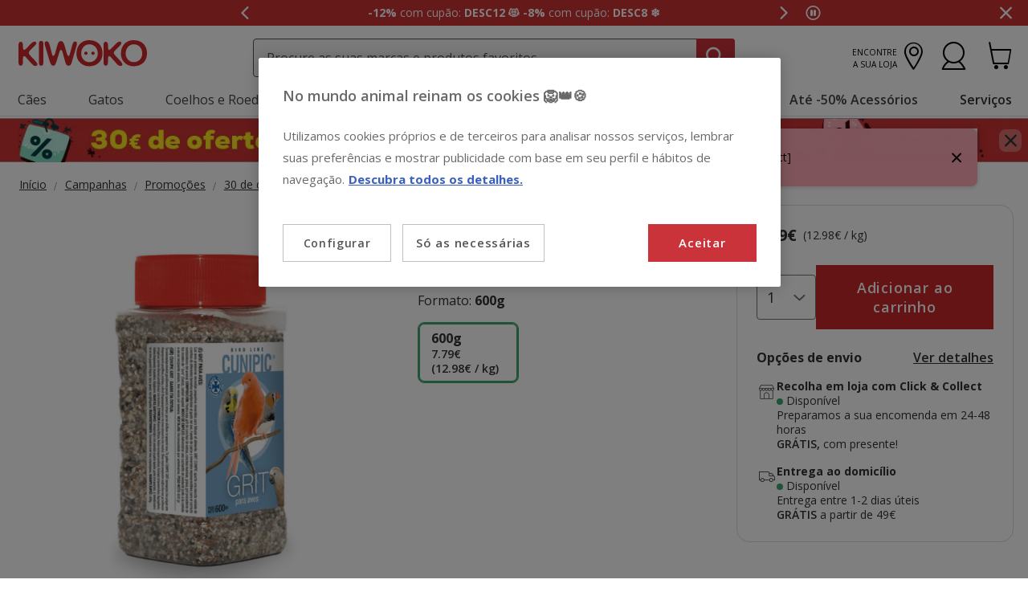

--- FILE ---
content_type: text/html;charset=UTF-8
request_url: https://www.kiwoko.pt/campanhas/promocoes/30-de-desconto-na-2a-unidade/desconto-em-racao-das-suas-marcas-favoritas/cunipic-grit-suplemento-alimentar-para-aves/CUNGRIT_M.html
body_size: 32457
content:
<!DOCTYPE html>
<html lang="pt">
<head>


    <script>
        window.gtmPageData = JSON.parse(`{"login":"no","customerType":"guest user","pageType":"Products","customerNetworkType":"public","Balancers":[]}`);
        window.dataLayer = (typeof window.dataLayer !== 'undefined') ? window.dataLayer : [];
        window.dataLayer.push(Object.assign({}, window.gtmPageData));

        
    </script>
    <script>
        <!-- Google Tag Manager -->
        (function(w,d,s,l,i){w[l]=w[l]||[];w[l].push({'gtm.start':
        new Date().getTime(),event:'gtm.js'});var f=d.getElementsByTagName(s)[0],
        j=d.createElement(s),dl=l!='dataLayer'?'&l='+l:'';j.async=true;j.src=
        'https://www.googletagmanager.com/gtm.js?id='+i+dl;f.parentNode.insertBefore(j,f);
        })(window,document,'script','dataLayer','GTM-5RFRSXK');
    <!-- End Google Tag Manager -->

    </script>

<!--[if gt IE 9]><!-->
<script>//common/scripts.isml</script>
<script defer type="text/javascript" src="/on/demandware.static/Sites-KiwokoPT-Site/-/pt_PT/v1768450039396/js/main.js"></script>

    <script defer type="text/javascript" src="/on/demandware.static/Sites-KiwokoPT-Site/-/pt_PT/v1768450039396/js/pdpKiwoko.js"
        
        >
    </script>

    <script defer type="text/javascript" src="/on/demandware.static/Sites-KiwokoPT-Site/-/pt_PT/v1768450039396/js/recommendationsKiwoko.js"
        
        >
    </script>


<!--<![endif]-->
<script src="/on/demandware.static/Sites-KiwokoPT-Site/-/pt_PT/v1768450039396/js/calcTime.js" defer></script>
<meta charset=UTF-8>

<meta http-equiv="x-ua-compatible" content="ie=edge">

<meta name="viewport" content="width=device-width, initial-scale=1">



  <title>Cunipic Grit suplemento alimentar para aves</title>




    
    
        <meta name="robots" content="index, follow" />
        


<meta name="description" content="Compre online Cunipic Grit suplemento alimentar para aves em Kiwoko.pt ao melhor pre&ccedil;o | Entrega ao domic&iacute;lio GR&Aacute;TIS a partir de 49&euro;."/>
<meta name="keywords" content="Kiwoko Loja de animais de estima&ccedil;&atilde;o online"/>

<meta name="google-play-app" content="app-id=com.kiwoko"/>
<meta name="google-play-app-image" content="/on/demandware.static/Sites-KiwokoPT-Site/-/default/dw4fa99dbc/images/kiwoko-logo-app.svg" />












<link rel="icon" type="image/png" href="/on/demandware.static/Sites-KiwokoPT-Site/-/default/dw98de58a9/images/favicons/favicon-196x196.png" sizes="196x196" />
<link rel="icon" type="image/png" href="/on/demandware.static/Sites-KiwokoPT-Site/-/default/dw8423bf63/images/favicons/favicon-96x96.png" sizes="96x96" />
<link rel="icon" type="image/png" href="/on/demandware.static/Sites-KiwokoPT-Site/-/default/dwb59f3ace/images/favicons/favicon-32x32.png" sizes="32x32" />
<link rel="icon" type="image/png" href="/on/demandware.static/Sites-KiwokoPT-Site/-/default/dw537fdfeb/images/favicons/favicon-16x16.png" sizes="16x16" />
<link rel="icon" type="image/png" href="/on/demandware.static/Sites-KiwokoPT-Site/-/default/dw9d6d622a/images/favicons/favicon-128.png" sizes="128x128" />

<link rel="alternate" hreflang="es-es" href="https://www.kiwoko.com/pajaros/alimentacion-para-pajaros/comida-para-pajaros/cunipic-grit-suplemento-alimenticio-para-aves/CUNGRIT_M.html" />

<link rel="alternate" hreflang="pt-pt" href="https://www.kiwoko.pt/campanhas/promocoes/30-de-desconto-na-2a-unidade/desconto-em-racao-das-suas-marcas-favoritas/cunipic-grit-suplemento-alimentar-para-aves/CUNGRIT_M.html" />



<script>
    /**
     * Replace gallery images with placeholder on error
     */
    function onImageLoadError(e){
        const defaultImg = "/on/demandware.static/Sites-KiwokoPT-Site/-/default/dwcd1529cc/images/gallery-default.jpg";
        e.removeAttribute("onerror");
        e.src=defaultImg;
        if(e.hasAttribute('srcset')){
            e.removeAttribute("srcset");
            const parent = e.closest('picture');
            if(!parent)return;
            const sourceElements = parent.querySelectorAll('source');
            sourceElements.forEach(source => {
                source.remove();
            });
        }
    }
</script>

<!-- Start VWO Async SmartCode -->
<link rel="preconnect" href="https://dev.visualwebsiteoptimizer.com" />
<script type='text/javascript' id='vwoCode'>
window._vwo_code || (function() {
var account_id=960957,
version=2.1,
settings_tolerance=2000,
hide_element='body',
hide_element_style = 'opacity:0 !important;filter:alpha(opacity=0) !important;background:none !important;transition:none !important;',
/* DO NOT EDIT BELOW THIS LINE */
f=false,w=window,d=document,v=d.querySelector('#vwoCode'),cK='_vwo_'+account_id+'_settings',cc={};try{var c=JSON.parse(localStorage.getItem('_vwo_'+account_id+'_config'));cc=c&&typeof c==='object'?c:{}}catch(e){}var stT=cc.stT==='session'?w.sessionStorage:w.localStorage;code={nonce:v&&v.nonce,use_existing_jquery:function(){return typeof use_existing_jquery!=='undefined'?use_existing_jquery:undefined},library_tolerance:function(){return typeof library_tolerance!=='undefined'?library_tolerance:undefined},settings_tolerance:function(){return cc.sT||settings_tolerance},hide_element_style:function(){return'{'+(cc.hES||hide_element_style)+'}'},hide_element:function(){if(performance.getEntriesByName('first-contentful-paint')[0]){return''}return typeof cc.hE==='string'?cc.hE:hide_element},getVersion:function(){return version},finish:function(e){if(!f){f=true;var t=d.getElementById('_vis_opt_path_hides');if(t)t.parentNode.removeChild(t);if(e)(new Image).src='https://dev.visualwebsiteoptimizer.com/ee.gif?a='+account_id+e}},finished:function(){return f},addScript:function(e){var t=d.createElement('script');t.type='text/javascript';if(e.src){t.src=e.src}else{t.text=e.text}v&&t.setAttribute('nonce',v.nonce);d.getElementsByTagName('head')[0].appendChild(t)},load:function(e,t){var n=this.getSettings(),i=d.createElement('script'),r=this;t=t||{};if(n){i.textContent=n;d.getElementsByTagName('head')[0].appendChild(i);if(!w.VWO||VWO.caE){stT.removeItem(cK);r.load(e)}}else{var o=new XMLHttpRequest;o.open('GET',e,true);o.withCredentials=!t.dSC;o.responseType=t.responseType||'text';o.onload=function(){if(t.onloadCb){return t.onloadCb(o,e)}if(o.status===200||o.status===304){_vwo_code.addScript({text:o.responseText})}else{_vwo_code.finish('&e=loading_failure:'+e)}};o.onerror=function(){if(t.onerrorCb){return t.onerrorCb(e)}_vwo_code.finish('&e=loading_failure:'+e)};o.send()}},getSettings:function(){try{var e=stT.getItem(cK);if(!e){return}e=JSON.parse(e);if(Date.now()>e.e){stT.removeItem(cK);return}return e.s}catch(e){return}},init:function(){if(d.URL.indexOf('__vwo_disable__')>-1)return;var e=this.settings_tolerance();w._vwo_settings_timer=setTimeout(function(){_vwo_code.finish();stT.removeItem(cK)},e);var t;if(this.hide_element()!=='body'){t=d.createElement('style');var n=this.hide_element(),i=n?n+this.hide_element_style():'',r=d.getElementsByTagName('head')[0];t.setAttribute('id','_vis_opt_path_hides');v&&t.setAttribute('nonce',v.nonce);t.setAttribute('type','text/css');if(t.styleSheet)t.styleSheet.cssText=i;else t.appendChild(d.createTextNode(i));r.appendChild(t)}else{t=d.getElementsByTagName('head')[0];var i=d.createElement('div');i.style.cssText='z-index: 2147483647 !important;position: fixed !important;left: 0 !important;top: 0 !important;width: 100% !important;height: 100% !important;background: white !important;display: block !important;';i.setAttribute('id','_vis_opt_path_hides');i.classList.add('_vis_hide_layer');t.parentNode.insertBefore(i,t.nextSibling)}var o=window._vis_opt_url||d.URL,s='https://dev.visualwebsiteoptimizer.com/j.php?a='+account_id+'&u='+encodeURIComponent(o)+'&vn='+version;if(w.location.search.indexOf('_vwo_xhr')!==-1){this.addScript({src:s})}else{this.load(s+'&x=true')}}};w._vwo_code=code;code.init();})();
</script>
<!-- End VWO Async SmartCode -->

<link rel="stylesheet" href="/on/demandware.static/Sites-KiwokoPT-Site/-/pt_PT/v1768450039396/css/global.css" />

    <link rel="stylesheet" href="/on/demandware.static/Sites-KiwokoPT-Site/-/pt_PT/v1768450039396/css/pdp-kiwoko-theme.css"  />



    <meta name="google-site-verification" content="kkJ4A4nbkxytr1CNMK-7PgnreAt62DlfrXWyLlFwnR0" />



<!-- Marketing Cloud Analytics -->
<script type="text/javascript" src="https://10959878.collect.igodigital.com/collect.js"></script>
<!-- End Marketing Cloud Analytics -->


<link rel="canonical" href="https://www.kiwoko.pt/campanhas/promocoes/30-de-desconto-na-2a-unidade/desconto-em-racao-das-suas-marcas-favoritas/cunipic-grit-suplemento-alimentar-para-aves/CUNGRIT_M.html"/>

<script type="text/javascript">//<!--
/* <![CDATA[ (head-active_data.js) */
var dw = (window.dw || {});
dw.ac = {
    _analytics: null,
    _events: [],
    _category: "",
    _searchData: "",
    _anact: "",
    _anact_nohit_tag: "",
    _analytics_enabled: "true",
    _timeZone: "Portugal",
    _capture: function(configs) {
        if (Object.prototype.toString.call(configs) === "[object Array]") {
            configs.forEach(captureObject);
            return;
        }
        dw.ac._events.push(configs);
    },
	capture: function() { 
		dw.ac._capture(arguments);
		// send to CQ as well:
		if (window.CQuotient) {
			window.CQuotient.trackEventsFromAC(arguments);
		}
	},
    EV_PRD_SEARCHHIT: "searchhit",
    EV_PRD_DETAIL: "detail",
    EV_PRD_RECOMMENDATION: "recommendation",
    EV_PRD_SETPRODUCT: "setproduct",
    applyContext: function(context) {
        if (typeof context === "object" && context.hasOwnProperty("category")) {
        	dw.ac._category = context.category;
        }
        if (typeof context === "object" && context.hasOwnProperty("searchData")) {
        	dw.ac._searchData = context.searchData;
        }
    },
    setDWAnalytics: function(analytics) {
        dw.ac._analytics = analytics;
    },
    eventsIsEmpty: function() {
        return 0 == dw.ac._events.length;
    }
};
/* ]]> */
// -->
</script>
<script type="text/javascript">//<!--
/* <![CDATA[ (head-cquotient.js) */
var CQuotient = window.CQuotient = {};
CQuotient.clientId = 'bdlq-KiwokoPT';
CQuotient.realm = 'BDLQ';
CQuotient.siteId = 'KiwokoPT';
CQuotient.instanceType = 'prd';
CQuotient.locale = 'pt_PT';
CQuotient.fbPixelId = '__UNKNOWN__';
CQuotient.activities = [];
CQuotient.cqcid='';
CQuotient.cquid='';
CQuotient.cqeid='';
CQuotient.cqlid='';
CQuotient.apiHost='api.cquotient.com';
/* Turn this on to test against Staging Einstein */
/* CQuotient.useTest= true; */
CQuotient.useTest = ('true' === 'false');
CQuotient.initFromCookies = function () {
	var ca = document.cookie.split(';');
	for(var i=0;i < ca.length;i++) {
	  var c = ca[i];
	  while (c.charAt(0)==' ') c = c.substring(1,c.length);
	  if (c.indexOf('cqcid=') == 0) {
		CQuotient.cqcid=c.substring('cqcid='.length,c.length);
	  } else if (c.indexOf('cquid=') == 0) {
		  var value = c.substring('cquid='.length,c.length);
		  if (value) {
		  	var split_value = value.split("|", 3);
		  	if (split_value.length > 0) {
			  CQuotient.cquid=split_value[0];
		  	}
		  	if (split_value.length > 1) {
			  CQuotient.cqeid=split_value[1];
		  	}
		  	if (split_value.length > 2) {
			  CQuotient.cqlid=split_value[2];
		  	}
		  }
	  }
	}
}
CQuotient.getCQCookieId = function () {
	if(window.CQuotient.cqcid == '')
		window.CQuotient.initFromCookies();
	return window.CQuotient.cqcid;
};
CQuotient.getCQUserId = function () {
	if(window.CQuotient.cquid == '')
		window.CQuotient.initFromCookies();
	return window.CQuotient.cquid;
};
CQuotient.getCQHashedEmail = function () {
	if(window.CQuotient.cqeid == '')
		window.CQuotient.initFromCookies();
	return window.CQuotient.cqeid;
};
CQuotient.getCQHashedLogin = function () {
	if(window.CQuotient.cqlid == '')
		window.CQuotient.initFromCookies();
	return window.CQuotient.cqlid;
};
CQuotient.trackEventsFromAC = function (/* Object or Array */ events) {
try {
	if (Object.prototype.toString.call(events) === "[object Array]") {
		events.forEach(_trackASingleCQEvent);
	} else {
		CQuotient._trackASingleCQEvent(events);
	}
} catch(err) {}
};
CQuotient._trackASingleCQEvent = function ( /* Object */ event) {
	if (event && event.id) {
		if (event.type === dw.ac.EV_PRD_DETAIL) {
			CQuotient.trackViewProduct( {id:'', alt_id: event.id, type: 'raw_sku'} );
		} // not handling the other dw.ac.* events currently
	}
};
CQuotient.trackViewProduct = function(/* Object */ cqParamData){
	var cq_params = {};
	cq_params.cookieId = CQuotient.getCQCookieId();
	cq_params.userId = CQuotient.getCQUserId();
	cq_params.emailId = CQuotient.getCQHashedEmail();
	cq_params.loginId = CQuotient.getCQHashedLogin();
	cq_params.product = cqParamData.product;
	cq_params.realm = cqParamData.realm;
	cq_params.siteId = cqParamData.siteId;
	cq_params.instanceType = cqParamData.instanceType;
	cq_params.locale = CQuotient.locale;
	
	if(CQuotient.sendActivity) {
		CQuotient.sendActivity(CQuotient.clientId, 'viewProduct', cq_params);
	} else {
		CQuotient.activities.push({activityType: 'viewProduct', parameters: cq_params});
	}
};
/* ]]> */
// -->
</script>


    <script type="application/ld+json">
        {"@context":"http://schema.org/","@type":"ProductGroup","name":"Cunipic Grit suplemento alimentar para aves","description":"<h2>Suplemento alimentar para aves Cunipic Grit.</h2>\n <p>N&atilde;o temos d&uacute;vidas de que oferece aos seus animais de estima&ccedil;&atilde;o a melhor comida para os manter saud&aacute;veis e fortes. Mas apesar disso, no caso das aves que comem gr&atilde;o, &eacute; necess&aacute;rio ter suplementos alimentares que ajudem o seu sistema digestivo a funcionar corretamente para que possam&nbsp;aproveitar todos os nutrientes da&nbsp;comida.</p>\n <p>O suplemento alimentar&nbsp;para aves Cunipic Grit &eacute; um desses suplementos que &eacute; essencial para que as suas aves gozem de boa sa&uacute;de. Se o seu animal de estima&ccedil;&atilde;o comer gr&atilde;o diariamente, precisar&aacute; deste suplemento &agrave; base de&nbsp;conchas&nbsp;de tamanhos diferentes, para moer adequadamente os alimentos no seu interior, a fim de evitar problemas digestivos.</p>\n <p>O grit &eacute; uma fonte essencial de c&aacute;lcio e minerais para o seu animal de estima&ccedil;&atilde;o, dois elementos muito necess&aacute;rios para que o seu metabolismo funcione corretamente. Com esta&nbsp;grit&nbsp;evitar&aacute; que a sua ave sofra de problemas intestinais por n&atilde;o conseguir digerir corretamente os alimentos. Ser&aacute; suficiente dar-lhe o suplemento tr&ecirc;s vezes por semana.</p>\n <p>&nbsp;</p>\n <p><strong>Caracter&iacute;sticas: </strong></p>\n <ul>\n <li>Essencial para a dieta das aves.</li>\n <li>Para ajudar a moer os alimentos no sistema digestivo.</li>\n <li>Previne problemas intestinais.</li>\n <li>Ajuda o metabolismo a funcionar corretamente.</li>\n </ul>\n <p><strong> Detalhes do produto:</strong></p>\n <p>&nbsp;</p>\n <p><strong>Dosagem:</strong></p>\n <p>Administre uma colher de ch&aacute; de grit misturado com a sua comida tr&ecirc;s vezes por semana.</p>\n <p><strong>Composi&ccedil;&atilde;o:</strong></p>\n <p>Pedra vermelha, grit de conchas&nbsp;de ostras, conchas do mar, cascalho,&nbsp;git das montanhas de Jura (Su&iacute;&ccedil;a) e carv&atilde;o vegetal.</p>\n <p>&nbsp;</p>\n <p><em>Certifique-se de que o metabolismo do seu animal de estima&ccedil;&atilde;o funcionar&aacute; perfeitamente, incorporando o suplemento alimentar para aves Cunipic Grit na sua dieta regular.&nbsp;</em></p>","mpn":"CUNGRIT_M","sku":"CUNGRIT_M","productID":"CUNGRIT_M","productGroupID":"CUNGRIT_M","url":"https://www.kiwoko.pt/campanhas/promocoes/30-de-desconto-na-2a-unidade/desconto-em-racao-das-suas-marcas-favoritas/cunipic-grit-suplemento-alimentar-para-aves/CUNGRIT_M.html","brand":{"@type":"Brand","name":"Cunipic"},"offers":{"@type":"AggregateOffer","priceCurrency":"EUR","lowprice":7.79,"highprice":7.79,"offerCount":1,"availability":"http://schema.org/InStock"},"variesBy":["Formato"],"hasVariant":[{"@type":"Product","name":"Cunipic Grit suplemento alimentar para aves","sku":"CUNGRIT","url":"https://www.kiwoko.pt/pajaros_new/cunipic-grit-suplemento-alimentar-para-aves/CUNGRIT.html","gtin":"8437010615061","gtin13":"8437010615061","image":["https://www.kiwoko.pt/on/demandware.static/-/Sites-kiwoko-master-catalog/default/dw43cb558e/images/suplemento_aves_cunipic_grit_CUNGRIT_M.jpg"],"offers":{"@type":"Offer","priceCurrency":"EUR","price":"7.79","availability":"http://schema.org/InStock","itemCondition":"http://schema.org/NewCondition","seller":{"@type":"Organization","url":"www.kiwoko.pt","name":"Kiwoko Loja de animais de estimação online"}}}]}
    </script>


    <script type="application/ld+json">
        {"@context":"https://schema.org","@type":"BreadcrumbList","itemListElement":[{"@type":"ListItem","position":1,"item":{"@id":"https://www.kiwoko.pt/campanhas/","name":"Campanhas"}},{"@type":"ListItem","position":2,"item":{"@id":"https://www.kiwoko.pt/campanhas/promocoes/","name":"Promoções"}},{"@type":"ListItem","position":3,"item":{"@id":"https://www.kiwoko.pt/campanhas/promocoes/30-de-desconto-na-2a-unidade/","name":"30 de desconto na 2a unidade"}},{"@type":"ListItem","position":4,"item":{"@id":"https://www.kiwoko.pt/campanhas/promocoes/30-de-desconto-na-2a-unidade/desconto-em-racao-das-suas-marcas-favoritas/","name":"Desconto em ração das suas marcas favoritas"}}]}
    </script>

	
















    <script>
        (function () {
        // Create a script tag for loading the library
        const grafanaScriptElements = document.createElement("script");

        // Initialize the Web-SDK at the onLoad event of the script tag above so it will be called when the library is loaded.
        grafanaScriptElements.onload = () => {
            window.GrafanaFaroWebSdk.initializeFaro({
            // Mandatory, the URL of the Grafana Cloud collector with embedded application key.
            url: "https://faro-collector-prod-eu-west-2.grafana.net/collect/80cdb8a181783c225626120c47e2c51e",

            // Mandatory, the identification label(s) of your application
            app: {
                name: "Tiendanimal PT Prod",
                version: "1.0.0",
            },
            
            









user: {
    email: "false",
    attributes: {
        isUserAuthenticated: "false",
        isUserExternallyAuthenticated: "false",
        dwsid: "false",
        customerNo: "false",
        customerId: "abVVxJpQTaFgxP6djeR6fbSrOD",
        loyaltyLevelId: "false",
        isLoyaltyUser: "false",
    }
},


            
                sessionTracking: {
                    samplingRate: 0.1
                },
            

            });

            setTimeout(() => {
                if (window.faro) {
                    window.dispatchEvent(new CustomEvent('faroReady'));
                }
            }, 0);
        };

        // Set the source of the script tag to the CDN
        grafanaScriptElements.src =
            "https://unpkg.com/@grafana/faro-web-sdk@^2.0.2/dist/bundle/faro-web-sdk.iife.js";

        // Append the script tag to the head of the HTML page
        document.head.appendChild(grafanaScriptElements);
        })();
    </script>






</head>
<body>

<!--Google Tag Manager (noscript) -->
<noscript><iframe src="https://www.googletagmanager.com/ns.html?id=GTM-5RFRSXK" height="0" width="0"
style="display:none;visibility:hidden"></iframe></noscript>
<!--EndGoogle Tag Manager (noscript) -->




    
 

<input type="hidden" id="mcIncludeTrackingLink" value="true"/>
<input type="hidden" id="marketingID" value="10959878"/>
<div class="page" data-action="Product-Show" data-querystring="pid=CUNGRIT_M" data-page-behaviour="is-web-behaviour" data-iso-country-code="PT">

<a href="#maincontent" class="skip" aria-label="Ir para o conte&uacute;do principal">Ir para o conte&uacute;do principal</a>
<a href="#footercontent" class="skip" aria-label="Ir para o footer">Ir para o footer</a>






    
        
        
            
	 


	
    
    
        


<section 
  class="isk-hello-bar js-gtm-banner js-hello-bar" 
  data-afi="isk-hello-bar" 
  data-hello-bar-length="3" 
  data-gtm-location-id="header-banner"
  aria-label="Mensagens promocionais" 
  role="banner"
  >

  <div class="isk-hello-bar__wrapper">
    
    <button 
      type="button" 
      class="isk-hello-bar__button isk-hello-bar__arrow isk-hello-bar__arrow-left js-hello-bar-arrow" 
      data-hello-bar-arrow-direction="-1" 
      aria-label="Mensagem anterior" 
      tabindex="-1"
    >
      <span class="isk-hello-bar__button-icon isk-icon nav-right-line" aria-hidden="true"></span>
    </button>
    

    <div class="isk-hello-bar__container">
    
        
        
        

        
        
        
        
        
        <div 
          class="isk-hello-bar__message js-hello-bar-message " 
          data-hello-bar-index="0"
        >
          
            
              <a 
                href="https://www.kiwoko.pt/promocoes/" 
                tabindex="0" 
                class="isk-hello-bar__link js-gtm-banner-item js-hello-bar-message-focus"
                data-gtm-promotion-id="banner-header-15o8"
                data-gtm-promotion-name="Aproveite j&aacute; estes cup&otilde;es POUPAN&Ccedil;A"
                data-gtm-creative-slot="1"
                data-gtm-creative-name="banner-header"
              >
                
<span class="is-read-only">1 de 3, mensagem,</span>


    
    
    
    
        
            <span class="isk-hello-bar__message-bold">
                -12%
            </span>
        
    

    
    
    
    
        
            <span class="isk-hello-bar__message-normal">
                 com cupão:
            </span>
        
    

    
    
    
    
        
            <span class="isk-hello-bar__message-bold">
                 DESC12 😻
            </span>
        
    

    
    
    
    
        
            <span class="isk-hello-bar__message-bold">
                 -8%
            </span>
        
    

    
    
    
    
        
            <span class="isk-hello-bar__message-normal">
                 com cupão:
            </span>
        
    

    
    
    
    
        
            <span class="isk-hello-bar__message-bold">
                 DESC8 ❄️
            </span>
        
    

              </a>
            
          
        </div>
    
        
        
        

        
        
        
        
        
        <div 
          class="isk-hello-bar__message js-hello-bar-message is-hide" 
          data-hello-bar-index="1"
        >
          
            
              <a 
                href="https://lojas.kiwoko.pt/" 
                tabindex="0" 
                class="isk-hello-bar__link js-gtm-banner-item js-hello-bar-message-focus"
                data-gtm-promotion-id="banner-header-1"
                data-gtm-promotion-name="banner-header"
                data-gtm-creative-slot="1"
                data-gtm-creative-name="banner-header"
              >
                
<span class="is-read-only">2 de 3, mensagem,</span>


    
    
    
    
        
            <span class="isk-hello-bar__message-bold">
                Click & Collect:
            </span>
        
    

    
    
    
    
        
            <span class="isk-hello-bar__message-normal test">
                 Recolha GRÁTIS em loja e receba uma prenda &#128064; Agora em mais lojas!
            </span>
        
    

              </a>
            
          
        </div>
    
        
        
        

        
        
        
        
        
        <div 
          class="isk-hello-bar__message js-hello-bar-message is-hide" 
          data-hello-bar-index="2"
        >
          
            
              <a 
                href="https://www.kiwoko.pt/conta/historico-encomendas" 
                tabindex="0" 
                class="isk-hello-bar__link js-gtm-banner-item js-hello-bar-message-focus"
                data-gtm-promotion-id="banner-header-2"
                data-gtm-promotion-name="banner-header"
                data-gtm-creative-slot="1"
                data-gtm-creative-name="banner-header"
              >
                
<span class="is-read-only">3 de 3, mensagem,</span>


    
    
    
    
        
            <span class="isk-hello-bar__message-normal">
                Onde está a minha encomenda? Pode acompanhá-la em
            </span>
        
    

    
    
    
    
        
            <span class="isk-hello-bar__message-bold">
                 'Meus Pedidos'  🐶🐱🐦
            </span>
        
    

              </a>
            
          
        </div>
    

    </div>
    
    <button 
      type="button" 
      class="isk-hello-bar__button isk-hello-bar__arrow isk-hello-bar__arrow-right js-hello-bar-arrow" 
      data-hello-bar-arrow-direction="1" 
      aria-label="Mensagem seguinte" 
      tabindex="-1"
    >
      <span class="isk-hello-bar__button-icon isk-icon nav-left-line" aria-hidden="true"></span>
    </button>
    

  </div>

  <div class="isk-hello-bar__controls">
    
    <button 
      type="button" 
      class="isk-hello-bar__button isk-hello-bar__player isk-hello-bar__player-pause js-hello-bar-pause" 
      aria-label="Pausar altera&ccedil;&atilde;o autom&aacute;tica das mensagens"
      tabindex="0"
    >
      <span class="isk-hello-bar__button-icon isk-icon nav-pause" aria-hidden="true"></span>
    </button>
    <button 
      type="button" 
      class="isk-hello-bar__button isk-hello-bar__player isk-hello-bar__player-play js-hello-bar-play is-hide" 
      aria-label="Ativar mudan&ccedil;a autom&aacute;tica das mensagens"
      tabindex="0"
    >
      <span class="isk-hello-bar__button-icon isk-icon nav-play" aria-hidden="true"></span>
    </button>
    
    <button 
      type="button" 
      class="isk-hello-bar__button isk-hello-bar__close js-hello-bar-close" 
      aria-label="Fechar banner promocional"
    >
      <span class="isk-hello-bar__button-icon isk-icon basic-cross-line" aria-hidden="true"></span>
    </button>
  </div>

</section>
  
    
 
	
        
    

<header class="page-header js-page-header is-sticky" data-action-url-refresh="/on/demandware.store/Sites-KiwokoPT-Site/pt_PT/Login-RefreshToken">	
	<nav role="navigation">
		<div class="header container heading">
			<div class="row">
				<div class="col-12">

					<div class="navbar-header">
						<div class="pull-left container-left">
							<button class="navbar-toggler d-md-none fa kwicon-burger" type="button"
								aria-controls="sg-navbar-collapse" aria-expanded="false"
								aria-label="Toggle navigation">
							</button>
							<div class="navbar-header__brand">
								<a class="logo-home" 
									href="/"
									title="Kiwoko">
										<picture>
											<source 
												height="36" 
												width="120" 
												alt="Kiwoko Loja de animais de estima&ccedil;&atilde;o online" 
												srcset="https://www.kiwoko.pt/on/demandware.static/Sites-KiwokoPT-Site/-/default/dw5008c12c/images/logo_kiwoko_white.svg" 
												media="(max-width: 992px)"/>
											<img  
												height="37" 
												width="160" 
												alt="Kiwoko Loja de animais de estima&ccedil;&atilde;o online" 
												src="https://www.kiwoko.pt/on/demandware.static/Sites-KiwokoPT-Site/-/default/dw557b934c/images/logo_kiwoko.svg" />
										</picture>
								</a>
							</div>
						</div>
						<div class="main-icons pull-right">						
							<div class="navbar-header__store">
							
    
    <div class="content-asset"><!-- dwMarker="content" dwContentID="c3323f88672d893922fde26734" -->
        <a href="https://lojas.kiwoko.pt/" class="menu-footer locate-store"><span class="text-micro text-uppercase text-right">Encontre a sua loja</span><i class="fa kwicon-store"></i></a>
    </div> <!-- End content-asset -->


							
				            </div>
							<div class="main-icon minicart"
								data-action-url="/on/demandware.store/Sites-KiwokoPT-Site/pt_PT/Cart-MiniCartShow">
								<div class="minicart-total hide-link-med">
    <a class="minicart-link js-minicart-link" 
        href="https://www.kiwoko.pt/carrinho" 
        title="Carrinho: 0 Items" 
        aria-label="Carrinho: 0 Items"
        aria-haspopup="true">
        <i class="minicart-icon fa kwicon-cart"></i>
        <span class="minicart-quantity hide">
            0
        </span>
    </a>
</div>

<div class="minicart-total hide-no-link">
    <i class="minicart-icon fa kwicon-cart"></i>
        <span class="minicart-quantity hide">
            0
        </span>
</div>





							</div>
							<div class="main-icon account">
								
    <div class="user nav-item">
        <a href="https://www.kiwoko.pt/on/demandware.store/Sites-KiwokoPT-Site/pt_PT/Login-Show" role="button" aria-label="Entra na Minha Conta">
            <i class="kwicon-user fa" aria-hidden="true"></i>
        </a>
        <div class="popover popover-bottom">
            <ul class="nav p-1" role="menu" aria-label="Menu A Minha Conta" aria-hidden="true">
                <li class="nav-item mb-2" role="presentation"><a class="font-weight-bold" href="https://www.kiwoko.pt/conta/inicio" role="menuitem" tabindex="-1">Entre</a></li>
                <li class="nav-item mb-2" role="presentation"><a href="https://www.kiwoko.pt/conta/inicio" role="menuitem" tabindex="-1">Registe-se</a></li>
                
            </ul>
        </div>
    </div>   
    <div class="user-mob d-none">		
       	<ul class="nav" role="menu" aria-label="Menu A Minha Conta" aria-hidden="true">
           	<li class="nav-item" role="presentation"><a href="https://www.kiwoko.pt/on/demandware.store/Sites-KiwokoPT-Site/pt_PT/Login-Show" class="btn btn-secondary" role="menuitem" tabindex="-1">Entre / Registe-se</a></li>
       	</ul>
       	<ul class="nav" role="menu" aria-label="Menu A Minha Conta" aria-hidden="true">
           	<li class="nav-item is-link" role="presentation">
                <a href="https://www.kiwoko.pt/on/demandware.store/Sites-KiwokoPT-Site/pt_PT/Order-Tracking" role="menuitem" tabindex="-1">
                    Estado Encomenda
                </a>
            </li>
       	</ul>
    </div>




    
    


							</div>
						</div>
						<div class="search hidden-xs-down js-desktop-search">							
							<div class="site-search">
       <form 
              role="search"
              action="/busca"
              method="get"
              name="simpleSearch"
              class="js-site-search-container
       ">       
              <div class="placeholder-messages js-placeholder-messages">
                     <span data-mobile-placeholder="Procure produtos para o seu amigo"></span>
                     <span data-desktop-placeholder="Procure as suas marcas e produtos favoritos"></span>
              </div>
              <input 
                     class="form-control search-field kw-search-mobile__input js-search-field kw-input-search"
                     type="search"
                     name="q"
                     value=""
                     placeholder=""
                     role="combobox"
                     aria-describedby="search-assistive-text"
                     aria-haspopup="listbox"
                     aria-owns="search-results"
                     aria-expanded="false"
                     aria-autocomplete="list"
                     aria-activedescendant=""
                     aria-controls="search-results"
                     aria-label="Pesquise as suas marcas e produtos" 
                     required
              />
              <button 
                     type="reset" 
                     name="reset-button"
                     class="kwicon-close reset-button d-none js-reset-button"
                     aria-label="Apagar pesquisa
              "></button>
              <button
                     type="submit"
                     name="search-button"
                     class="kwicon-search kw-search-mobile__icon js-search-button"
                     aria-label="Pesquisar
              "></button>
              <div class="suggestions-wrapper js-suggestions-wrapper" data-url="/on/demandware.store/Sites-KiwokoPT-Site/pt_PT/SearchServices-GetSuggestions?q="></div>
              <input type="hidden" value="pt_PT" name="lang">
       </form>
</div>

						</div>
					</div>
				</div>
			</div>
		</div>
		<div
			class="main-menu navbar-toggleable-sm menu-toggleable-left multilevel-dropdown js-main-menu"
			id="sg-navbar-collapse">
			<div class="container">
				<div class="row">
					<div class="menu-container heading">
						<div class="close-menu clearfix d-lg-none">
							<div class="back pull-left">
								<button role="button"
									aria-label="Menu anterior" class="text-white text-uppercase text-banner-xs">
									<span class="caret-left text-white"></span>
									Voltar
								</button>
							</div>
							<div class="close-button inverse pull-right button-label">
								<button role="button"
									aria-label="Fechar Menu">
									<label class="text-white">Fechar </label>
									<span aria-hidden="true"></span>
								</button>
							</div>
						</div>
						
    
    <div class="content-asset"><!-- dwMarker="content" dwContentID="35053711d3b4b1e806e4a407ad" -->
        <ul class="megamenu">
	<!--start perros-->
	<li class="mega-toggle first-item">
		<div class="mega-title is-first-level"> <a class="mega-link mega-link-level0" href="https://www.kiwoko.pt/caes/">C&atilde;es</a
      >
    </div>
    <div class="animated fadeIn megamenu__content">
      <ul class="megamenu__item p-md-0 rowlike">
        <li class="megamenu__mobile-title pl-0 d-sm-block d-md-none">
          <a class="plain-link link-all" href="https://www.kiwoko.pt/caes/"
            >C&atilde;es/Ver tudo</a
          >
        </li>
        <li class="mega-toggle col-md-3 p-md-0">
          <div class="mega-title">
            <a
              class="mega-link"
              href="https://www.kiwoko.pt/caes/comida-para-caes/"
              title="Alimentação para cães"
              >Alimentação para cães</a
            >
          </div>
          <ul class="megamenu__item mega-fixed mega-fixed">
            <li class="megamenu__mobile-title pl-0 d-sm-block d-md-none">
              <a
                class="plain-link link-all"
                href="https://www.kiwoko.pt/caes/comida-para-caes/"
                title="Alimentação para cães"
                >Alimentação para cães/Ver tudo</a
              >
            </li>
            <li class="is-link">
              <a
                href="https://www.kiwoko.pt/caes/comida-para-caes/racao-seca-para-caes/"
                title="Ração seca para cães"
                >Ra&ccedil;&atilde;o seca</a
              >
            </li>
            <li class="is-link">
              <a
                href="https://www.kiwoko.pt/caes/comida-para-caes/dietas-veterinarias/"
                title="Dietas Veterinárias"
                >Dietas Veterin&aacute;rias</a
              >
            </li>
            <li class="is-link">
              <a
                href="https://www.kiwoko.pt/caes/comida-para-caes/snacks-e-ossos-para-caes/"
                title="Snacks e recompensas"
                >Snacks e recompensas</a
              >
            </li>
            <li class="is-link">
              <a
                href="https://www.kiwoko.pt/caes/comida-para-caes/comida-humida-para-caes/"
                title="Alimentação húmida"
                >Alimentação h&uacute;mida</a
              >
            </li>
            <li class="is-link">
              <a href="https://www.kiwoko.pt/caes/comida-para-caes/toppers-e-caldos/"
                >Toppers e Caldos</a
              >
            </li>
            <li class="is-link">
              <a
                href="https://www.kiwoko.pt/caes/comida-para-caes/dieta-barf/"
                title="Dieta BARF"
                >Dieta BARF</a
              >
            </li>
            <br />
            <li class="is-link">
              <a
                href="https://www.kiwoko.pt/caes/especial-cachorros/"
                style="color: #4974a5"
                ><strong>Especial cachorro 🐶</strong></a
              >
            </li>
            <li class="is-link">
              <a
                href="https://www.kiwoko.pt/caes/especial-cao-mini/"
                style="color: #4974a5"
                ><strong>Especial C&atilde;es Mini 🐩</strong></a
              >
            </li>
            <!--<li class="is-link"><a style="color:#A52A2A;" href="https://www.kiwoko.pt/natal/?prefn1=KI_Especie&amp;prefv1=C%C3%A3es"><strong>Natal🎄</strong></a>
	</li>--></ul>
</li>
<li class="mega-toggle col-md-3 p-md-0">
	<div class="mega-title"> <a class="mega-link" href="https://www.kiwoko.pt/caes/acessorios-para-caes/" title="Acessórios">Acess&oacute;rios</a
            >
          </div>
          <ul class="megamenu__item mega-fixed mega-fixed">
            <li class="megamenu__mobile-title pl-0 d-sm-block d-md-none">
              <a
                class="plain-link link-all"
                href="https://www.kiwoko.pt/caes/acessorios-para-caes/"
                title="Acessórios"
                >Acess&oacute;rios/Ver tudo</a
              >
            </li>
            <li class="is-link">
              <a
                href="https://www.kiwoko.pt/caes/acessorios-para-caes/camas-para-caes/"
                title="Camas para cães"
                >Camas</a
              >
            </li>
            <li class="is-link">
              <a
                href="https://www.kiwoko.pt/caes/acessorios-para-caes/passeio/"
                title="Passeio"
                >Peitorais, coleiras, trelas</a
              >
            </li>
            <li class="is-link">
              <a href="https://www.kiwoko.pt/caes/acessorios-para-caes/passeio/roupa/"
                >Roupa</a
              >
            </li>
            <li class="is-link">
              <a
                href="https://www.kiwoko.pt/caes/acessorios-para-caes/viagem/"
                title="Viagem"
                >Transportadoras e Viagem</a
              >
            </li>
            <li class="is-link">
              <a
                href="https://www.kiwoko.pt/caes/acessorios-para-caes/casotas-para-caes/"
                title="Casotas para cães"
                >Casotas, Jaulas e Casa</a
              >
            </li>
            <li class="is-link">
              <a
                href="https://www.kiwoko.pt/caes/brinquedos-para-caes/"
                title="Brinquedos para cães"
                >Brinquedos</a
              >
            </li>
            <li class="is-link">
              <a
                href="https://www.kiwoko.pt/caes/acessorios-para-caes/comedouros-e-bebedouros/"
                title="Comedouros e bebedouros"
                >Comedouros e bebedouros</a
              >
            </li>
            <li class="is-link">
              <a
                href="https://www.kiwoko.pt/caes/acessorios-para-caes/treino-de-caes/"
                >Educa&ccedil;&atilde;o e Adestramento</a
              >
            </li>
          </ul>
        </li>
        <li class="mega-toggle col-md-3 p-md-0">
          <div class="mega-title">
            <a
              class="mega-link"
              href="https://www.kiwoko.pt/caes/higiene-para-caes/"
              title="Saúde e higiene"
              >Sa&uacute;de e higiene</a
            >
          </div>
          <ul class="megamenu__item mega-fixed mega-fixed">
            <li class="megamenu__mobile-title pl-0 d-sm-block d-md-none">
              <a
                class="plain-link link-all"
                href="https://www.kiwoko.pt/caes/higiene-para-caes/"
                title="Suplementos alimentares"
                >Sa&uacute;de e higiene/Ver tudo</a
              >
            </li>
            <li class="is-link">
              <a
                href="https://www.kiwoko.pt/caes/higiene-para-caes/desparasitantes/"
                title="Desparasitantes"
                >Repelentes</a
              >
            </li>
            <li class="is-link">
              <a
                href="https://www.kiwoko.pt/caes/higiene-para-caes/sacos-e-dispensadores/"
                title="Sacos e dispensadores"
                >Sacos e dispensadores</a
              >
            </li>
            <li class="is-link">
              <a
                href="https://www.kiwoko.pt/caes/higiene-para-caes/resguardos-e-fraldas/"
                title="Resguardos e fraldas"
                >Resguardos e fraldas</a
              >
            </li>
            <li class="is-link">
              <a
                href="https://www.kiwoko.pt/caes/higiene-para-caes/cuidado-do-pelo/"
                title="Cuidado do pelo"
                >Cuidado do pelo</a
              >
            </li>
            <li class="is-link">
              <a
                href="https://www.kiwoko.pt/caes/higiene-para-caes/saude-do-cao/"
                title="Saúde do cão"
                >Sa&uacute;de e suplementos</a
              >
            </li>
            <li class="is-link">
              <a
                href="https://www.kiwoko.pt/caes/higiene-para-caes/limpeza-da-casa/"
                title="Saúde do cão"
                >Limpeza da casa</a
              >
            </li>
          </ul>
        </li>
        <li class="mega-toggle col-md-3 p-md-0">
          <div class="mega-title">
            <a
              class="mega-link"
              href="https://www.kiwoko.pt/campanhas/promocoes/promocoes-cao/"
              style="color: black"
              >Promo&ccedil;&otilde;es C&atilde;o</a
            >
          </div>
          <ul class="megamenu__item mega-fixed mega-fixed">
            <li class="megamenu__mobile-title pl-0 d-sm-block d-md-none">
              <a
                class="plain-link link-all"
                href="https://www.kiwoko.pt/campanhas/promocoes/promocoes-cao/"
                >Promo&ccedil;&otilde;es C&atilde;o/Ver tudo</a
              >
            </li>
            <li class="is-link">
              <a
                style="color: #c72b31"
                href="https://www.kiwoko.pt/campanhas/promocoes/promocoes-cao/"
                ><b>Promoções do dia ⭐</b></a
              >
            </li>
            <li class="is-link">
              <a
                style="color: #00716a"
                href="https://www.kiwoko.pt/campanhas/novidades-do-mes/?prefn1=KI_Especie&amp;prefv1=C%C3%A3es"
                ><b>Novidades 🔔</b></a
              >
            </li>
      <!-- <li class="is-link"><a style="color:#A52A2A" href="https://www.kiwoko.pt/natal/"><b>Natal🎁</b></a>
				</li>-->
            <li class="is-link">
              <a
                style="color: black"
                href="https://www.kiwoko.pt/campanhas/promocoes/promocoes-cao/promocoes-acessorios-e-higiene-para-cao/"
                >Acessórios: desc. 🧸</a
              >
            </li>
            <li class="is-link">
              <a
                style="color: black"
                href="https://www.kiwoko.pt/campanhas/super-precos/?prefn1=KI_Especie&amp;prefv1=C%C3%A3es"
                >% Super Preços %</a
              >
            </li>
            <li class="is-link">
              <a
                style="color: black"
                href="https://www.kiwoko.pt/campanhas/promocoes/promocoes-cao/promocoes-racao-para-cao/"
                >Ração: desc. e ofertas</a
              >
            </li>
            <li class="is-link">
              <a
                style="color: black"
                href="https://www.kiwoko.pt/campanhas/promocoes/promocoes-cao/promocoes-e-novidades-snacks-cao/"
                >Snacks: até -30%</a
              >
            </li>
            <li class="is-link">
              <a
                style="color: black"
                href="https://www.kiwoko.pt/campanhas/promocoes/promocoes-cao/promocoes-comida-humida-cao/"
                >Comida húmida: até -30%</a
              >
            </li>
            <!-- <li class="is-link"><a style="color:black;" href="https://www.kiwoko.pt/campanhas/mes-da-higiene-oral/">Mes Salud Dental 🦷 </a>
</li>-->
<li class="is-link"> <a style="color: black" href="https://www.kiwoko.pt/campanhas/os-produtos-mais-tech/?prefn1=KI_Especie&amp;prefv1=C%C3%A3es">Os produtos mais iTech 🤖</a
              >
            </li>
            <li class="is-link">
              <a
                style="color: black"
                href="https://www.kiwoko.pt/campanhas/packs-poupanca/?prefn1=KI_Especie&amp;prefv1=C%C3%A3es"
                >Packs Poupança</a
              >
            </li>
            <!-- BLACK FRIDAY PERRO -->
            <!-- <li class="is-link"><a style="color:black;" href="https://www.kiwoko.pt/black-friday/promocoes-black-friday-caes/"><b>★ Black Friday ★</b></a>
</li>
<li class="is-link"><a style="color:black;" href="https://www.kiwoko.pt/racao-2/">★ Ração: desde -15%</a>
</li>
<li class="is-link"><a style="color:black;" href="https://www.kiwoko.pt/comida-humida-2/">★ Comida húmida: até -33%</a>
</li>
<li class="is-link"><a style="color:black;" href="https://www.kiwoko.pt/snacks-2/">★ Snacks: hasta -33%</a>
</li>
<li class="is-link"><a style="color:black;" href="https://www.kiwoko.pt/acessorios-e-higiene-para-caes/">★ Acessórios: desde -15% 🧸</a>
</li>
<li class="is-link"><a style="color:black;" href="https://www.kiwoko.pt/campanhas/super-precos/?prefn1=KI_Especie&amp;prefv1=C%C3%A3es">★ % Pechinchas %</a>
</li>
<li class="is-link"><a style="color:#00716A;" href="https://www.kiwoko.pt/campanhas/novidades-do-mes/?prefn1=KI_Especie&amp;prefv1=C%C3%A3es">Novidades 🔔</a>
</li>
<li class="is-link"><a style="color:black;" href="https://www.kiwoko.pt/campanhas/os-produtos-mais-tech/?prefn1=KI_Especie&amp;prefv1=C%C3%A3es">Os produtos mais iTech 🤖</a>
</li>--></ul>
</li>
</ul>
</div>
</li>
<!--end perros-->
<!--start gatos-->
<li class="mega-toggle">
	<div class="mega-title is-first-level"> <a class="mega-link mega-link-level0" href="https://www.kiwoko.pt/gatos/" title="Gatos">Gatos</a
      >
    </div>
    <div class="animated fadeIn megamenu__content">
      <ul class="megamenu__item p-md-0 rowlike">
        <li class="megamenu__mobile-title pl-0 d-sm-block d-md-none">
          <a class="plain-link link-all" href="https://www.kiwoko.pt/gatos/" title="Gatos"
            >Gatos/Ver tudo</a
          >
        </li>
        <li class="mega-toggle col-md-3 p-md-0">
          <div class="mega-title">
            <a
              class="mega-link"
              href="https://www.kiwoko.pt/gatos/comida-para-gatos/"
              title="Alimentação para Gatos"
              >Alimentação para gatos</a
            >
          </div>
          <ul class="megamenu__item mega-fixed mega-fixed">
            <li class="megamenu__mobile-title pl-0 d-sm-block d-md-none">
              <a
                class="plain-link link-all"
                href="https://www.kiwoko.pt/gatos/comida-para-gatos/"
                title="Alimentação para Gatos"
                >Alimentação para Gatos/Ver tudo</a
              >
            </li>
            <li class="is-link">
              <a
                href="https://www.kiwoko.pt/gatos/comida-para-gatos/racao-para-gatos/"
                title="Ração seca para gatos"
                >Ra&ccedil;&atilde;o seca</a
              >
            </li>
            <li class="is-link">
              <a
                href="https://www.kiwoko.pt/gatos/comida-para-gatos/comida-humida-para-gatos/"
                title="Comida húmida para gatos"
                >Alimentação h&uacute;mida</a
              >
            </li>
            <li class="is-link">
              <a
                href="https://www.kiwoko.pt/gatos/comida-para-gatos/dietas-veterinarias/"
                title="Dietas Veterinárias"
                >Dietas Veterin&aacute;rias</a
              >
            </li>
            <li class="is-link">
              <a
                href="https://www.kiwoko.pt/gatos/comida-para-gatos/dieta-barf/"
                title="Dieta BARF"
                >Dieta BARF</a
              >
            </li>
            <li class="is-link">
              <a
                href="https://www.kiwoko.pt/gatos/comida-para-gatos/snacks-para-gatos/"
                title="Snacks para gatos"
                >Snacks</a
              >
            </li>
            <li class="is-link">
              <a href="https://www.kiwoko.pt/gatos/comida-para-gatos/malte-e-ervas/"
                >Maltes e Erva</a
              >
            </li>
            <!-- <li class="is-link"><a href="https://www.kiwoko.pt/gatos/comida-para-gatos/suplementos-alimentares/">Suplementos</a>
</li>-->
<br />
<li class="is-link"> <a href="https://www.kiwoko.pt/gatos/especial-gatinho/" style="color: #4974a5"><strong>Especial gatinho 🐱</strong></a
              >
            </li>
            <!--<li class="is-link"><a style="color:#A52A2A;" href="https://www.kiwoko.pt/natal/?prefn1=KI_Especie&amp;prefv1=Gatos"><strong>Natal🎄</strong></a>
</li>--></ul>
</li>
<li class="mega-toggle col-md-3 p-md-0">
	<div class="mega-title"> <a class="mega-link" href="https://www.kiwoko.pt/gatos/higiene-para-gatos/" title="Areias e Higiene">Areias e Higiene</a
            >
          </div>
          <ul class="megamenu__item mega-fixed mega-fixed">
            <li class="megamenu__mobile-title pl-0 d-sm-block d-md-none">
              <a
                class="plain-link link-all"
                href="https://www.kiwoko.pt/gatos/higiene-para-gatos/"
                title="Areias e Higiene"
                >Areias e Higiene/Ver tudo</a
              >
            </li>
            <li class="is-link">
              <a
                href="https://www.kiwoko.pt/gatos/areias-e-acessorios/"
                title="Areias e accesórios"
                ><b>Areias e acessórios</b></a
              >
            </li>
            <li class="is-link">
              <a
                href="https://www.kiwoko.pt/gatos/areias-e-acessorios/areias/"
                title="Areias para gatos"
                >Areias</a
              >
            </li>
            <li class="is-link">
              <a
                href="https://www.kiwoko.pt/gatos/areias-e-acessorios/caixas-de-areia/"
                title="Caixas de areia"
                >Caixas de areia</a
              >
            </li>
            <li class="is-link">
              <a
                href="https://www.kiwoko.pt/gatos/areias-e-acessorios/acessorios-de-limpeza/"
                title="Acessórios de limpeza"
                >Acessórios de limpeza</a
              >
            </li>
            <li class="is-link">
              <a href="https://www.kiwoko.pt/gatos/higiene-para-gatos/"
                ><b>Saúde e Higiene</b></a
              >
            </li>
            <li class="is-link">
              <a
                href="https://www.kiwoko.pt/gatos/higiene-para-gatos/desparasitantes/"
                title="Desparasitantes"
                >Repelentes</a
              >
            </li>
            <li class="is-link">
              <a
                href="https://www.kiwoko.pt/gatos/higiene-para-gatos/cuidado-do-pelo/"
                title="Cuidado do pelo"
                >Cuidado do pelo</a
              >
            </li>
            <li class="is-link">
              <a
                href="https://www.kiwoko.pt/gatos/higiene-para-gatos/saude-do-gato/"
                title="Saúde do gato"
                >Sa&uacute;de e suplementos</a
              >
            </li>
          </ul>
        </li>
        <li class="mega-toggle col-md-3 p-md-0">
          <div class="mega-title">
            <a
              class="mega-link"
              href="https://www.kiwoko.pt/gatos/acessorios-para-gatos/"
              title="Acessórios"
              >Acess&oacute;rios</a
            >
          </div>
          <ul class="megamenu__item mega-fixed mega-fixed">
            <li class="megamenu__mobile-title pl-0 d-sm-block d-md-none">
              <a
                class="plain-link link-all"
                href="https://www.kiwoko.pt/gatos/acessorios-para-gatos/"
                title="Acessórios"
                >Acess&oacute;rios/Ver tudo</a
              >
            </li>
            <li class="is-link">
              <a
                href="https://www.kiwoko.pt/gatos/acessorios-para-gatos/arranhadores/"
                title="Arranhadores"
                >Arranhadores</a
              >
            </li>
            <li class="is-link">
              <a
                href="https://www.kiwoko.pt/gatos/acessorios-para-gatos/camas-para-gatos/"
                title="Camas para gatos"
                >Camas</a
              >
            </li>
            <li class="is-link">
              <a
                href="https://www.kiwoko.pt/gatos/acessorios-para-gatos/comedouros-e-bebedouros/"
                title="Comedouros e bebedouros"
                >Comedouros, fontes e bebedouros</a
              >
            </li>
            <li class="is-link">
              <a
                href="https://www.kiwoko.pt/gatos/acessorios-para-gatos/brinquedos/"
                title="Brinquedos para gatos"
                >Brinquedos</a
              >
            </li>
            <li class="is-link">
              <a
                href="https://www.kiwoko.pt/gatos/acessorios-para-gatos/viagem/"
                title="Viagem"
                >Transportadoras e Viagem</a
              >
            </li>
            <li class="is-link">
              <a href="https://www.kiwoko.pt/gatos/acessorios-para-gatos/passeio/"
                >Coleiras, peitorais e trelas</a
              >
            </li>
            <li class="is-link">
              <a href="https://www.kiwoko.pt/gatos/acessorios-para-gatos/portas/"
                >Redes gateiras</a
              >
            </li>
          </ul>
        </li>
        <li class="mega-toggle col-md-3 p-md-0">
          <div class="mega-title">
            <a
              class="mega-link"
              href="https://www.kiwoko.pt/campanhas/promocoes/promocoes-gato/"
              style="color: black"
              >Promo&ccedil;&otilde;es Gato</a
            >
          </div>
          <ul class="megamenu__item mega-fixed mega-fixed">
            <li class="megamenu__mobile-title pl-0 d-sm-block d-md-none">
              <a
                class="plain-link link-all"
                href="https://www.kiwoko.pt/campanhas/promocoes/promocoes-gato/"
                >Promo&ccedil;&otilde;es Gato/Ver tudo</a
              >
            </li>
            <li class="is-link">
              <a style="color: #c72b31" href="https://www.kiwoko.pt/campanhas/promocoes/promocoes-gato/"
                ><b>Promoções do dia ⭐</b></a
              >
            </li>
            <li class="is-link">
              <a
                style="color: #00716a"
                href="https://www.kiwoko.pt/campanhas/novidades-do-mes/?prefn1=KI_Especie&amp;prefv1=Gatos"
                ><b>Novidades 🔔</b></a
              >
            </li>
            <!--<li class="is-link"><a style="color:#A52A2A" href="https://www.kiwoko.pt/natal/"><b>Natal🎁</b></a>
				</li>-->
            <li class="is-link">
              <a
                style="color: black"
                href="https://www.kiwoko.pt/campanhas/promocoes/promocoes-gato/promocoes-acessorios-e-higiene-para-gato/"
                >Acessórios: desc. 🧸</a
              >
            </li>
            <li class="is-link">
              <a
                style="color: black"
                href="https://www.kiwoko.pt/campanhas/super-precos/?prefn1=KI_Especie&amp;prefv1=Gatos"
                >Super Preços</a
              >
            </li>
            <li class="is-link">
              <a
                style="color: black"
                href="https://www.kiwoko.pt/campanhas/promocoes/promocoes-gato/promocoes-racao-para-gato/"
                >Ração: desc. e ofertas</a
              >
            </li>
            <li class="is-link">
              <a
                style="color: black"
                href="https://www.kiwoko.pt/campanhas/promocoes/promocoes-gato/promocoes-snacks-gato/"
                >Snacks: até -30%</a
              >
            </li>
            <li class="is-link">
              <a
                style="color: black"
                href="https://www.kiwoko.pt/campanhas/promocoes/promocoes-gato/promocoes-comida-humida-gato/"
                >Comida húmida: até -30%</a
              >
            </li>
            <li class="is-link">
              <a
                style="color: black"
                href="https://www.kiwoko.pt/gatos/areias-e-acessorios/furacao-de-areias/"
                >Furacão de areias</a
              >
            </li>
            <li class="is-link">
              <a
                style="color: black"
                href="https://www.kiwoko.pt/campanhas/packs-poupanca/?prefn1=KI_Especie&amp;prefv1=Gatos"
                >Packs Poupança</a
              >
            </li>
            <li class="is-link">
              <a
                style="color: black"
                href="https://www.kiwoko.pt/campanhas/kg-gratis/?prefn1=KI_Especie&amp;prefv1=Gatos"
                >Kilos gratis</a
              >
            </li>
            <li class="is-link">
              <a
                style="color: black"
                href="https://www.kiwoko.pt/campanhas/os-produtos-mais-tech/?prefn1=KI_Especie&amp;prefv1=Gatos"
                >Os produtos mais iTech 🤖</a
              >
            </li>

            <!-- BLACK FRIDAY GATO -->

            <!-- <li class="is-link"><a style="color:black;" href="https://www.kiwoko.pt/black-friday/promocoes-black-friday-gatos/"><b>★ Black Friday ★</b></a>
</li>
<li class="is-link"><a style="color:black;" href="https://www.kiwoko.pt/racao-1/">★ Ração: desde -15%</a>
</li>
<li class="is-link"><a style="color:black;" href="https://www.kiwoko.pt/comida-humida-1/">★ Comida húmida: até -33%</a>
</li>
<li class="is-link"><a style="color:black;" href="https://www.kiwoko.pt/snacks-1/">★ Snacks: até -33%</a>
</li>
<li class="is-link"><a style="color:black;" href="https://www.kiwoko.pt/gatos/areias-e-acessorios/furacao-de-areias/">★ Areias: até -25%</a>
</li>
<li class="is-link"><a style="color:black;" href="https://www.kiwoko.pt/acessorios-e-higiene-para-gatos/">★ Acessórios: desde -15% 🧸</a>
</li>
<li class="is-link"><a style="color:black;" href="https://www.kiwoko.pt/campanhas/super-precos/?prefn1=KI_Especie&amp;prefv1=Gatos">★ % Pechinchas %</a>
</li>
<li class="is-link"><a style="color:#00716A;" href="https://www.kiwoko.pt/campanhas/novidades-do-mes/?prefn1=KI_Especie&amp;prefv1=Gatos">Novidades 🔔</a>
</li>
<li class="is-link"><a style="color:black;" href="https://www.kiwoko.pt/campanhas/os-produtos-mais-tech/?prefn1=KI_Especie&amp;prefv1=Gatos">Os produtos mais iTech 🤖</a>
</li>--></ul>
</li>
</ul>
</div>
</li>
<!--end gatos-->
<!--start roedores-->
<li class="mega-toggle">
	<div class="mega-title is-first-level"> <a class="mega-link mega-link-level0" href="https://www.kiwoko.pt/roedores-e-outros/" title="Coelhos e Roedores">Coelhos e Roedores</a
      >
    </div>
    <div class="animated fadeIn megamenu__content">
      <ul class="megamenu__item p-md-0 rowlike">
        <li class="megamenu__mobile-title pl-0 d-sm-block d-md-none">
          <a
            class="plain-link link-all"
            href="https://www.kiwoko.pt/roedores-e-outros/"
            title="Roedores e outros"
            >Coelhos e Roedores/Ver tudo</a
          >
        </li>
        <li class="mega-toggle col-md-3 p-md-0">
          <div class="mega-title">
            <a
              href="https://www.kiwoko.pt/roedores-e-outros/especial-coelhos-e-roedores/"
              class="mega-link"
              >Especial por espécie</a
            >
          </div>
          <ul class="megamenu__item mega-fixed mega-fixed">
            <li class="megamenu__mobile-title pl-0 d-sm-block d-md-none">
              <a
                class="plain-link link-all pl-0"
                href="https://www.kiwoko.pt/roedores-e-outros/especial-coelhos-e-roedores/"
                >Especial por especie/Ver tudo</a
              >
            </li>
            <li class="is-link">
              <a
                style="color: black"
                href="https://www.kiwoko.pt/roedores-e-outros/especial-coelhos-e-roedores/especial-coelhos/"
                >Especial Coelhos 🐰
              </a>

</li>
<li class="is-link"> <a style="color: black" href="https://www.kiwoko.pt/roedores-e-outros/especial-coelhos-e-roedores/especial-porquinhos-da-india/">Especial Porquinho-da-índia</a
              >
            </li>
            <li class="is-link">
              <a
                style="color: black"
                href="https://www.kiwoko.pt/roedores-e-outros/especial-coelhos-e-roedores/especial-hamsters/"
                >Especial Hamsters</a
              >
            </li>
            <li class="is-link">
              <a
                style="color: black"
                href="https://www.kiwoko.pt/roedores-e-outros/especial-coelhos-e-roedores/especial-furoes/"
                >Especial Furões</a
              >
            </li>
          </ul>
        </li>
        <li class="mega-toggle col-md-3 p-md-0">
          <div class="mega-title">
            <a
              href="https://www.kiwoko.pt/roedores-e-outros/alimentacao-de-roedores/"
              class="mega-link"
              >Alimentação</a
            >
          </div>
          <ul class="megamenu__item mega-fixed">
            <li class="megamenu__mobile-title pl-0 d-sm-block d-md-none">
              <a
                class="plain-link link-all pl-0"
                href="https://www.kiwoko.pt/roedores-e-outros/alimentacao-de-roedores/"
                >Alimentação/Ver tudo</a
              >
            </li>
            <li class="is-link">
              <a
                href="https://www.kiwoko.pt/roedores-e-outros/alimentacao-de-roedores/racao-para-roedores/"
                title="Ração para roedores"
                >Comida</a
              >
            </li>
            <li class="is-link">
              <a
                href="https://www.kiwoko.pt/roedores-e-outros/alimentacao-de-roedores/feno-para-roedores/"
                title="Feno para roedores"
                >Feno</a
              >
            </li>
            <li class="is-link">
              <a
                href="https://www.kiwoko.pt/roedores-e-outros/alimentacao-de-roedores/snacks-para-roedores/"
                title="Snacks para roedores"
                >Snacks</a
              >
            </li>
            <li class="is-link">
              <a
                href="https://www.kiwoko.pt/roedores-e-outros/alimentacao-de-roedores/suplementos-alimentares/"
                title="Suplementos alimentares"
                >Suplementos</a
              >
            </li>
          </ul>
        </li>
        <li class="mega-toggle col-md-3 p-md-0">
          <div class="mega-title">
            <a href="https://www.kiwoko.pt/roedores-e-outros/gaiolas-e-acessorios/" class="mega-link"
              >Gaiolas e Higiene</a
            >
          </div>
          <ul class="megamenu__item mega-fixed mega-fixed">
            <li class="megamenu__mobile-title pl-0 d-sm-block d-md-none">
              <a
                class="plain-link link-all pl-0"
                href="https://www.kiwoko.pt/roedores-e-outros/gaiolas-e-acessorios/"
                >Gaiolas e Higiene/Ver tudo</a
              >
            </li>
            <li class="is-link">
              <a href="https://www.kiwoko.pt/roedores-e-outros/gaiolas-e-acessorios/"
                ><b>Gaiolas e Acessórios</b></a
              >
            </li>
            <li class="is-link">
              <a href="https://www.kiwoko.pt/roedores-e-outros/gaiolas-e-acessorios/gaiolas/"
                >Gaiolas</a
              >
            </li>
            <li class="is-link">
              <a
                href="https://www.kiwoko.pt/roedores-e-outros/gaiolas-e-acessorios/acessorios-gaiolas/"
                >Acessórios para Gaiolas</a
              >
            </li>
            <li class="is-link">
              <a href="https://www.kiwoko.pt/roedores-e-outros/gaiolas-e-acessorios/brinquedos/"
                >Brinquedos</a
              >
            </li>
            <li class="is-link">
              <a href="https://www.kiwoko.pt/roedores-e-outros/gaiolas-e-acessorios/passeio/"
                >Passeio e Transportadoras</a
              >
            </li>
            <li class="is-link">
              <a href="https://www.kiwoko.pt/roedores-e-outros/higiene-e-limpeza/"
                ><b>Higiene e Limpeza</b></a
              >
            </li>
            <li class="is-link">
              <a href="https://www.kiwoko.pt/roedores-e-outros/higiene-e-limpeza/leitos-e-substratos/"
                >Leitos e Substratos</a
              >
            </li>
            <!-- <li class="is-link"><a href="https://www.kiwoko.pt/roedores-e-outros/higiene-e-limpeza/desparasitantes/">Antiparasitarios 🛡️</a>
</li>-->
<li class="is-link"> <a href="https://www.kiwoko.pt/roedores-e-outros/higiene-e-limpeza/higiene-e-saude/">Higiene</a>

</li>
</ul>
</li>
<li class="mega-toggle col-md-3 p-md-0">
	<div class="mega-title"> <a style="color: black" href="https://www.kiwoko.pt/campanhas/promocoes/promocoes-roedores/" class="mega-link">Promoções</a
            >
          </div>
          <ul class="megamenu__item mega-fixed mega-fixed">
            <li class="megamenu__mobile-title pl-0 d-sm-block d-md-none">
              <a
                class="plain-link link-all pl-0"
                href="https://www.kiwoko.pt/campanhas/promocoes/promocoes-roedores/"
                >Promoções Coelhos e Roedores/Ver tudo</a
              >
            </li>
            <li class="is-link">
              <a
                style="color: #c72b31"
                href="https://www.kiwoko.pt/campanhas/promocoes/promocoes-roedores/"
                ><b>Promoções do dia ⭐</b></a
              >
            </li>
            <li class="is-link">
              <a
                style="color: black"
                href="https://www.kiwoko.pt/as-melhores-promocoes-em-acessorios/acessorios-para-pequenos-animais/?prefn1=KI_Especie&amp;prefv1=Coelhos%20e%20Roedores"
                >Acessórios: desc. 🧸</a
              >
            </li>
            <li class="is-link">
              <a
                href="https://www.kiwoko.pt/campanhas/super-precos/?prefn1=KI_Especie&amp;prefv1=Coelhos%20e%20Roedores"
                style="color: black"
                >Super Preços</a
              >
            </li>
            <li class="is-link">
              <a
                href="https://www.kiwoko.pt/campanhas/packs-poupanca/?prefn1=KI_Especie&amp;prefv1=Coelhos%20e%20Roedores"
                style="color: black"
                >Packs Poupança</a
              >
            </li>

            <!-- BLACK FRIDAY ROEDORES -->

            <!-- <li class="is-link"><a style="color:black;" href="https://www.kiwoko.pt/black-friday/promocoes-black-friday-pequenos-animais/?prefn1=KI_Especie&amp;prefv1=Coelhos%20e%20Roedores"><b>★ Black Friday ★</b></a>
</li>
<li class="is-link"><a style="color:black;" href="https://www.kiwoko.pt/acessorios/?prefn1=KI_Especie&amp;prefv1=Coelhos%20e%20Roedores">★ Acessórios: desde -15% 🧸</a>
</li>
<li class="is-link"><a style="color:black;" href="https://www.kiwoko.pt/campanhas/super-precos/?prefn1=KI_Especie&amp;prefv1=Coelhos%20e%20Roedores">★ % Pechinchas %</a>
</li>
<li class="is-link"><a style="color:#00716A;" href="https://www.kiwoko.pt/campanhas/novidades-do-mes/?prefn1=KI_Especie&amp;prefv1=Coelhos%20e%20Roedores">Novidades 🔔</a>
</li>
<li class="is-link"><a style="color:black;" href="https://www.kiwoko.pt/campanhas/packs-poupanca/?prefn1=KI_Especie&amp;prefv1=Coelhos%20e%20Roedores">Packs Poupança</a>
</li>--></ul>
</li>
</ul>
</div>
</li>
<!--end roedores-->
<!--start peces-->
<li class="mega-toggle">
	<div class="mega-title is-first-level"> <a class="mega-link mega-link-level0" href="https://www.kiwoko.pt/peixes/" title="Peixes">Peixes</a
      >
    </div>
    <div class="animated fadeIn megamenu__content">
      <ul class="megamenu__item p-md-0 rowlike">
        <li class="megamenu__mobile-title pl-0 d-sm-block d-md-none">
          <a class="plain-link link-all" href="https://www.kiwoko.pt/peixes/" title="Peixes"
            >Peixes/Ver tudo</a
          >
        </li>
        <li class="mega-toggle col-md-3 p-md-0">
          <div class="mega-title">
            <a
              class="mega-link"
              href="https://www.kiwoko.pt/peixes/aquarios-e-tanques/"
              title="Brinquedos"
              >Aqu&aacute;rios e tanques</a
            >
          </div>
          <ul class="megamenu__item mega-fixed mega-fixed">
            <li class="megamenu__mobile-title pl-0 d-sm-block d-md-none">
              <a
                class="plain-link link-all"
                href="https://www.kiwoko.pt/peixes/aquarios-e-tanques/"
                title="Aquários e tanques"
                >Aqu&aacute;rios e tanques/Ver tudo</a
              >
            </li>
            <li class="is-link">
              <a
                href="https://www.kiwoko.pt/peixes/aquarios-e-tanques/aquarios/"
                title="Aquários"
                >Aqu&aacute;rios</a
              >
            </li>
            <li class="is-link">
              <a
                href="https://www.kiwoko.pt/peixes/aquarios-e-tanques/decoracao/"
                title="Decoração para Aquários"
                >Decora&ccedil;&atilde;o para Aqu&aacute;rios</a
              >
            </li>
            <li class="is-link">
              <a
                href="https://www.kiwoko.pt/peixes/aquarios-e-tanques/filtros-e-bombas/"
                title="Filtros e bombas para Aquários"
                >Filtros e bombas</a
              >
            </li>
          </ul>
        </li>
        <li class="mega-toggle col-md-3 p-md-0">
          <div class="mega-title">
            <a
              class="mega-link"
              href="https://www.kiwoko.pt/peixes/comida-para-peixes/"
              title="Comida para peixes"
              >Comida para peixes</a
            >
          </div>
          <ul class="megamenu__item mega-fixed mega-fixed">
            <li class="megamenu__mobile-title pl-0 d-sm-block d-md-none">
              <a
                class="plain-link link-all"
                href="https://www.kiwoko.pt/peixes/comida-para-peixes/"
                title="Comida para peixes"
                >Comida para peixes/Ver tudo</a
              >
            </li>
            <li class="is-link">
              <a
                href="https://www.kiwoko.pt/peixes/comida-para-peixes/"
                title="Alimentação para peixes"
                >Alimenta&ccedil;&atilde;o para peixes</a
              >
            </li>
          </ul>
        </li>
        <li class="mega-toggle col-md-3 p-md-0">
          <div class="mega-title">
            <a
              class="mega-link"
              href="https://www.kiwoko.pt/peixes/tratamento-e-manutencao-da-agua/"
              title="Tratamento e manutenção da água"
              >Tratamento e manuten&ccedil;&atilde;o da &aacute;gua</a
            >
          </div>
          <ul class="megamenu__item mega-fixed mega-fixed">
            <li class="megamenu__mobile-title pl-0 d-sm-block d-md-none">
              <a
                class="plain-link link-all"
                href="https://www.kiwoko.pt/peixes/tratamento-e-manutencao-da-agua/"
                title="Tratamento e manutenção da água"
                >Tratamento e manuten&ccedil;&atilde;o da &aacute;gua/Ver tudo</a
              >
            </li>
            <li class="is-link">
              <a
                href="https://www.kiwoko.pt/peixes/tratamento-e-manutencao-da-agua/aspiradores-e-limpeza/"
                title="Aspiradores e Limpeza"
                >Aspiradores e Limpeza</a
              >
            </li>
            <li class="is-link">
              <a
                href="https://www.kiwoko.pt/peixes/tratamento-e-manutencao-da-agua/manutencao-da-agua/"
                title="Manutenção da água"
                >Manuten&ccedil;&atilde;o da &aacute;gua</a
              >
            </li>
            <li class="is-link">
              <a
                href="https://www.kiwoko.pt/peixes/tratamento-e-manutencao-da-agua/testes-de-qualidade-da-agua/"
                title="Teste de qualidade da água"
                >Teste de qualidade da &aacute;gua</a
              >
            </li>
          </ul>
        </li>
        <!-- <li class="mega-toggle col-md-3 p-md-0">
          <div class="mega-title"><a style="color:#cb333b;" href="https://www.kiwoko.pt/peixes/" class="mega-link">Promoções Peixes</a>
	</div>
	<ul class="megamenu__item mega-fixed mega-fixed">
		<li class="d-sm-block d-md-none"><a class="plain-link link-all" href="https://www.kiwoko.pt/peixes/aquarios-e-tanques/">Descontos Aquários/Ver todo</a>
		</li>
		<li><a title="Ofertas Peces Cyber Monday" href="https://www.kiwoko.pt/peixes/"><img alt="Ofertas Peces Cyber Monday" class="img-responsive pt-0" src="https://www.kiwoko.pt/on/demandware.static/-/Library-Sites-KiwokoSharedLibrary/default/dw1ed84c27/images/homepage/2020/blackfriday/mini_banner/pt_minic_cm_peces.jpg" title="Ofertas Peces Cyber Monday" /></a>
		</li>
	</ul>
</li>--></ul>
</div>
</li>
<!--end peces-->
<!--start Passaros-->
<li class="mega-toggle">
	<div class="mega-title is-first-level"> <a class="mega-link mega-link-level0" href="https://www.kiwoko.pt/passaros/" title="Pássaros">P&aacute;ssaros</a
      >
    </div>
    <div class="animated fadeIn megamenu__content">
      <ul class="megamenu__item p-md-0 rowlike">
        <li class="megamenu__mobile-title pl-0 d-sm-block d-md-none">
          <a
            class="plain-link link-all"
            href="https://www.kiwoko.pt/passaros/"
            title="Pássaros"
            >P&aacute;ssaros/Ver tudo</a
          >
        </li>
        <li class="mega-toggle col-md-3 offset-md-1 p-md-0">
          <div class="mega-title">
            <a
              class="mega-link"
              href="https://www.kiwoko.pt/passaros/alimentacao-para-passaros/"
              title="Alimentação para pássaros"
              >Alimenta&ccedil;&atilde;o para p&aacute;ssaros</a
            >
          </div>
          <ul class="megamenu__item mega-fixed mega-fixed">
            <li class="megamenu__mobile-title pl-0 d-sm-block d-md-none">
              <a
                class="plain-link link-all"
                href="https://www.kiwoko.pt/passaros/alimentacao-para-passaros/"
                title="Alimentação para pássaros"
                >Alimenta&ccedil;&atilde;o para p&aacute;ssaros/Ver tudo</a
              >
            </li>
            <li class="is-link">
              <a
                href="https://www.kiwoko.pt/passaros/alimentacao-para-passaros/comida-para-passaros/"
                title="Comida para pássaros"
                >Comida para p&aacute;ssaros</a
              >
            </li>
            <li class="is-link">
              <a
                href="https://www.kiwoko.pt/passaros/alimentacao-para-passaros/snacks-para-passaros/"
                title="Snacks para pássaros"
                >Snacks para p&aacute;ssaros</a
              >
            </li>
            <li class="is-link">
              <a
                href="https://www.kiwoko.pt/passaros/alimentacao-para-passaros/complementos-e-suplementos/"
                title="Complementos e suplementos"
                >Complementos e suplementos</a
              >
            </li>
            <!-- <li><a href="https://www.kiwoko.pt/passaros/alimentacao-para-passaros/papas-e-papas-de-criacao/" title="Papas e papas de criação">Papas e papas de criação</a>
</li>--></ul>
</li>
<li class="mega-toggle col-md-3 offset-md-1 p-md-0">
	<div class="mega-title"> <a class="mega-link" href="https://www.kiwoko.pt/passaros/gaiolas-e-acessorios-para-passaros/" title="Gaiolas para pássaros">Gaiolas para p&aacute;ssaros</a
            >
          </div>
          <ul class="megamenu__item mega-fixed mega-fixed">
            <li class="megamenu__mobile-title pl-0 d-sm-block d-md-none">
              <a
                class="plain-link link-all"
                href="https://www.kiwoko.pt/passaros/gaiolas-e-acessorios-para-passaros/"
                title="Gaiolas e acessórios pássaros"
                >Gaiolas e acess&oacute;rios p&aacute;ssaros/Ver tudo</a
              >
            </li>
            <li class="is-link">
              <a
                href="https://www.kiwoko.pt/passaros/gaiolas-e-acessorios-para-passaros/gaiolas-e-viveiros/"
                title="Gaiolas"
                >Gaiolas para p&aacute;ssaros</a
              >
            </li>
            <li class="is-link">
              <a
                href="https://www.kiwoko.pt/passaros/gaiolas-e-acessorios-para-passaros/higiene-para-passaros/"
                title="Higiene para pássaros"
                >Higiene para p&aacute;ssaros</a
              >
            </li>
            <li class="is-link">
              <a
                href="https://www.kiwoko.pt/passaros/gaiolas-e-acessorios-para-passaros/comedouros-e-bebedouros/"
                >Comedouros e bebedouros</a
              >
            </li>
            <li class="is-link">
              <a
                href="https://www.kiwoko.pt/passaros/gaiolas-e-acessorios-para-passaros/brinquedos-para-passaros/"
                title="Brinquedos para pássaros"
                >Brinquedos para p&aacute;ssaros</a
              >
            </li>
          </ul>
        </li>
        <!-- <li class="mega-toggle col-md-3 p-md-0">
          <div class="mega-title"><a style="color:#cb333b;" href="https://www.kiwoko.pt/passaros/" class="mega-link">Promoções Pássaros</a>
	</div>
	<ul class="megamenu__item mega-fixed mega-fixed">
		<li class="d-sm-block d-md-none"><a class="plain-link link-all" href="https://www.kiwoko.pt/passaros/">Promoções Pássaros/Ver todo</a>
		</li>
		<li><a title="Ofertas Pássaros Cyber Monday" href="https://www.kiwoko.pt/passaros/"><img alt="Ofertas Pássaros Cyber Monday" class="img-responsive pt-0" src="https://www.kiwoko.pt/on/demandware.static/-/Library-Sites-KiwokoSharedLibrary/default/dw0f5978c6/images/homepage/2020/blackfriday/mini_banner/pt_minic_cm_pajaros.jpg" title="Ofertas Pássaros Cyber Monday" /></a>
		</li>
	</ul>
</li>--></ul>
</div>
</li>
<!--end pájaros-->
<!--start reptiles-->
<li class="mega-toggle">
	<div class="mega-title is-first-level"> <a class="mega-link mega-link-level0" href="https://www.kiwoko.pt/repteis/" title="Répteis">R&eacute;pteis</a
      >
    </div>
    <div class="animated fadeIn megamenu__content">
      <ul class="megamenu__item p-md-0 rowlike">
        <li class="megamenu__mobile-title pl-0 d-sm-block d-md-none">
          <a
            class="plain-link link-all"
            href="https://www.kiwoko.pt/repteis/"
            title="Répteis"
            >R&eacute;pteis/Ver tudo</a
          >
        </li>
        <li class="mega-toggle col-md-3 offset-md-1 p-md-0">
          <div class="mega-title">
            <a
              class="mega-link"
              href="https://www.kiwoko.pt/repteis/comida-para-repteis/"
              title="Comida para répteis"
              >Alimentação para r&eacute;pteis</a
            >
          </div>
          <ul class="megamenu__item mega-fixed mega-fixed">
            <li class="megamenu__mobile-title pl-0 d-sm-block d-md-none">
              <a
                class="plain-link link-all"
                href="https://www.kiwoko.pt/repteis/comida-para-repteis/"
                title="Comida para répteis"
                >Alimentação para r&eacute;pteis/Ver tudo</a
              >
            </li>
            <li class="is-link">
              <a
                href="https://www.kiwoko.pt/repteis/comida-para-repteis/alimentacao-para-tartarugas/"
                title="Alimentação para tartarugas"
                >Alimenta&ccedil;&atilde;o para tartarugas</a
              >
            </li>
          </ul>
        </li>
        <li class="mega-toggle col-md-3 offset-md-1 p-md-0">
          <div class="mega-title">
            <a
              class="mega-link"
              href="https://www.kiwoko.pt/repteis/terrarios-e-tartarugueiras/"
              title="Terrários e tartarugueiras"
              >Terr&aacute;rios e tartarugueiras</a
            >
          </div>
          <ul class="megamenu__item mega-fixed mega-fixed">
            <li class="megamenu__mobile-title pl-0 d-sm-block d-md-none">
              <a
                class="plain-link link-all"
                href="https://www.kiwoko.pt/repteis/terrarios-e-tartarugueiras/"
                title="Terrários e tartarugueiras"
                >Terr&aacute;rios e tartarugueiras/Ver tudo</a
              >
            </li>
            <li class="is-link">
              <a
                href="https://www.kiwoko.pt/repteis/terrarios-e-tartarugueiras/tartarugueiras/"
                title="Tartarugueiras"
                >Tartarugueiras</a
              >
            </li>
            <li class="is-link">
              <a
                href="https://www.kiwoko.pt/repteis/terrarios-e-tartarugueiras/terrarios/"
                title="Terrários"
                >Terr&aacute;rios</a
              >
            </li>
            <li class="is-link">
              <a
                href="https://www.kiwoko.pt/repteis/terrarios-e-tartarugueiras/acessorios-e-decoracao/"
                title="Acessórios e decoração para Terrários"
                >Acess&oacute;rios e decora&ccedil;&atilde;o</a
              >
            </li>
          </ul>
        </li>
        <!-- <li class="mega-toggle col-md-3 p-md-0">
          <div class="mega-title"><a style="color:#cb333b;" href="https://www.kiwoko.pt/repteis/" class="mega-link">Promoções Répteis</a>
	</div>
	<ul class="megamenu__item mega-fixed mega-fixed">
		<li class="d-sm-block d-md-none"><a class="plain-link link-all" href="https://www.kiwoko.pt/repteis/terrarios-e-tartarugueiras/">Descontos Tartarugueiras/Ver todo</a>
		</li>
		<li><a title="Ofertas Répteis Cyber Monday" href="https://www.kiwoko.pt/repteis/"><img alt="Ofertas Répteis Cyber Monday" class="img-responsive pt-0" src="https://www.kiwoko.pt/on/demandware.static/-/Library-Sites-KiwokoSharedLibrary/default/dwd530c4ce/images/homepage/2020/blackfriday/mini_banner/pt_minic_cm_reptiles.jpg" title="Ofertas Répteis Cyber Monday" /></a>
		</li>
	</ul>
</li>--></ul>
</div>
</li>
<!--end reptiles-->
<!--start MARCAS-->
<li class="mega-toggle">
	<div class="mega-title is-first-level"> <a class="mega-link mega-link-level0" href="https://www.kiwoko.pt/marcas-2/">Marcas</a>

	</div>
	<div class="animated fadeIn megamenu__content">
		<ul class="rowlike list-unstyled">
			<li class="col-md-12 p-md-0 border-0">
				<ul class="mega-fixed flex flex-wrap list-unstyled pr-3 pr-lg-5 pl-3 pl-lg-5 pb-0">
					<li class="col-6 col-md-2 p-3 border-0"> <a href="https://www.kiwoko.pt/marca/true-origins"><img
                  alt="True Origins"
                  class="img-responsive pt-0"
                  src="https://www.kiwoko.pt/on/demandware.static/-/Library-Sites-KiwokoSharedLibrary/default/dwd8d49feb/images/menu-brands/logo_true_origins.jpg"
                  title="True Origins"
              /></a>

					</li>
					<li class="col-6 col-md-2 p-3 border-0"> <a href="https://www.kiwoko.pt/marca?brand=royal-canin"><img
                  alt="Royal Canin"
                  class="img-responsive pt-0"
                  src="https://www.kiwoko.pt/on/demandware.static/-/Library-Sites-KiwokoSharedLibrary/default/dw0688d78d/images/menu-brands/logo_royal_canin.jpg"
                  title="Royal Canin"
              /></a>

					</li>
					<li class="col-6 col-md-2 p-3 border-0"> <a href="https://www.kiwoko.pt/marcas/advance/"><img
                  alt="Advance"
                  class="img-responsive pt-0"
                  src="https://www.kiwoko.pt/on/demandware.static/-/Library-Sites-KiwokoSharedLibrary/default/dwe2361b86/images/menu-brands/logo_advance.jpg"
                  title="Advance"
              /></a>

					</li>
					<li class="col-6 col-md-2 p-3 border-0"> <a href="https://www.kiwoko.pt/marcas/nath/"><img
                  alt="Nath"
                  class="img-responsive pt-0"
                  src="https://www.kiwoko.pt/on/demandware.static/-/Library-Sites-KiwokoSharedLibrary/default/dwca060d43/images/menu-brands/logo_nath.jpg"
                  title="Nath"
              /></a>

					</li>
					<li class="col-6 col-md-2 p-3 border-0"> <a href="https://www.kiwoko.pt/marcas/acana/"><img
                  alt="Acana"
                  class="img-responsive pt-0"
                  src="https://www.kiwoko.pt/on/demandware.static/-/Library-Sites-KiwokoSharedLibrary/default/dw2cc4e2a9/images/menu-brands/logo_acana.jpg"
                  title="Acana"
              /></a>

					</li>
					<li class="col-6 col-md-2 p-3 border-0"> <a href="https://www.kiwoko.pt/marcas/wellness-core/"><img
                  alt="Wellness Core"
                  class="img-responsive pt-0"
                  src="https://www.kiwoko.pt/on/demandware.static/-/Library-Sites-KiwokoSharedLibrary/default/dw04ff97c9/images/menu-brands/logo_wellness_core.jpg"
                  title="Wellness Core"
              /></a>

					</li>
					<li class="col-6 col-md-2 p-3 border-0"> <a href="https://www.kiwoko.pt/marcas/dogzilla/"><img
                  alt="Dogzilla"
                  class="img-responsive pt-0"
                  src="https://www.kiwoko.pt/on/demandware.static/-/Library-Sites-KiwokoSharedLibrary/default/dw5f753153/images/menu-brands/logo_dogzilla.jpg"
                  title="Dogzilla"
              /></a>

					</li>
					<li class="col-6 col-md-2 p-3 border-0"> <a href="https://www.kiwoko.pt/marcas/nature_s-variety/"><img
                  alt="Nature's Variety"
                  class="img-responsive pt-0"
                  src="https://www.kiwoko.pt/on/demandware.static/-/Library-Sites-KiwokoSharedLibrary/default/dwfc53204e/images/menu-brands/logo_nature_variety.jpg"
                  title="Nature's Variety"
              /></a>

					</li>
					<li class="col-6 col-md-2 p-3 border-0"> <a href="https://www.kiwoko.pt/marcas/hill_s/"><img
                  alt="Hill's"
                  class="img-responsive pt-0"
                  src="https://www.kiwoko.pt/on/demandware.static/-/Library-Sites-KiwokoSharedLibrary/default/dw3a3aa8f8/images/menu-brands/logo_hills.jpg"
                  title="Hill's"
              /></a>

					</li>
					<li class="col-6 col-md-2 p-3 border-0"> <a href="https://www.kiwoko.pt/marcas/pro-plan/"><img
                  alt="Pro Plan"
                  class="img-responsive pt-0"
                  src="https://www.kiwoko.pt/on/demandware.static/-/Library-Sites-KiwokoSharedLibrary/default/dw36588c8c/images/menu-brands/proplan.png"
                  title="Pro Plan"
              /></a>

					</li>
					<li class="col-6 col-md-2 p-3 border-0"> <a href="https://www.kiwoko.pt/marcas/dogxtreme/"><img
                  alt="Dogxtreme"
                  class="img-responsive pt-0"
                  src="https://www.kiwoko.pt/on/demandware.static/-/Library-Sites-KiwokoSharedLibrary/default/dwf4e589b8/images/menu-brands/logo_dogxtreme.jpg"
                  title="Dogxtreme"
              /></a>

					</li>
					<li class="col-6 col-md-2 p-3 border-0"> <a href="https://www.kiwoko.pt/marcas/catzilla/"><img
                  alt="Catzilla"
                  class="img-responsive pt-0"
                  src="https://www.kiwoko.pt/on/demandware.static/-/Library-Sites-KiwokoSharedLibrary/default/dw14fc4135/images/menu-brands/catzilla.png"
                  title="Catzilla"
              /></a>

					</li>
					<li class="col-6 col-md-2 p-3 border-0"> <a href="https://www.kiwoko.pt/marcas/ownat/"><img
                  alt="Ownat"
                  class="img-responsive pt-0"
                  src="https://www.kiwoko.pt/on/demandware.static/-/Library-Sites-KiwokoSharedLibrary/default/dw3c5adf0f/images/menu-brands/ownat.png"
                  title="Ownat"
              /></a>

					</li>
					<li class="col-6 col-md-2 p-3 border-0"> <a href="https://www.kiwoko.pt/marcas/leeby/"><img
                  alt="Leeby"
                  class="img-responsive pt-0"
                  src="https://www.kiwoko.pt/on/demandware.static/-/Library-Sites-KiwokoSharedLibrary/default/dw5a837037/images/menu-brands/logo_leeb_megamenuy.jpg"
                  title="Leeby"
              /></a>

					</li>
					<li class="col-6 col-md-2 p-3 border-0"> <a href="https://www.kiwoko.pt/marcas/tootoy/"><img
                  alt="Tootoy"
                  class="img-responsive pt-0"
                  src="https://www.kiwoko.pt/on/demandware.static/-/Library-Sites-KiwokoSharedLibrary/default/dw2b1c35f0/images/menu-brands/tootoy.png"
                  title="Tootoy"
              /></a>

					</li>
					<li class="col-6 col-md-2 p-3 border-0"> <a href="https://www.kiwoko.pt/marcas/nova-clean/"><img
                  alt="Nova Clean"
                  class="img-responsive pt-0"
                  src="https://www.kiwoko.pt/on/demandware.static/-/Library-Sites-KiwokoSharedLibrary/default/dwe6d7f91d/images/menu-brands/novaclean.png"
                  title="Nova Clean"
              /></a>

					</li>
					<li class="col-6 col-md-2 p-3 border-0"> <a href="https://www.kiwoko.pt/marcas/small-life/"><img
                  alt="Small Life"
                  class="img-responsive pt-0"
                  src="https://www.kiwoko.pt/on/demandware.static/-/Library-Sites-KiwokoSharedLibrary/default/dw4cb3ab20/images/menu-brands/smalllife.png"
                  title="Small Life"
              /></a>

					</li>
					<li class="col-6 col-md-2 p-3 border-0"> <a href="https://www.kiwoko.pt/marcas/majesty/"><img
                  alt="Majesty"
                  class="img-responsive pt-0"
                  src="https://www.kiwoko.pt/on/demandware.static/-/Library-Sites-KiwokoSharedLibrary/default/dwd0e93db3/images/menu-brands/magesty.png"
                  title="Majesty"
              /></a>

					</li>
				</ul>
			</li>
			<li class="col-12 p-0 pr-3 pr-lg-5 border-0">
				<div class="mega-title text-right"> <a class="mega-link pr-3 pr-md-0" href="https://www.kiwoko.pt/marcas-2/">ver mais marcas</a
            >
          </div>
        </li>
      </ul>
    </div>
  </li>
  <!---end MARCAS-->
  <!---start offers-->
  <li class="mega-toggle">
    <div class="mega-title is-first-level">
      <a
        class="mega-link mega-link-level0 is-bold is-destacate"
        href="https://www.kiwoko.pt/promocoes/"
        >Promo&ccedil;&otilde;es</a
      >
    </div>
    <div class="animated fadeIn megamenu__content">
      <ul class="megamenu__item p-md-0 rowlike">
        <li class="megamenu__mobile-title pl-0 d-sm-block d-md-none is-bold">
          <a class="plain-link link-all is-destacate" href="https://www.kiwoko.pt/promocoes/"
            >Promo&ccedil;&otilde;es/Ver tudo</a
          >
        </li>
        <li class="mega-toggle col-md-3 p-md-0">
          <div class="mega-title">
            <a
              class="mega-link is-destacate"
              href="https://www.kiwoko.pt/campanhas/packs-poupanca/"
              title="Packs Poupança"
              >Packs Poupan&ccedil;a</a
            >
          </div>
          <ul class="megamenu__item mega-fixed mega-fixed">
            <li class="megamenu__mobile-title pl-0 d-sm-block d-md-none">
              <a
                class="plain-link link-all is-destacate"
                href="https://www.kiwoko.pt/campanhas/packs-poupanca/"
                >Packs Poupan&ccedil;a/Ver tudo</a
              >
            </li>
            <li class="is-link">
              <a
                href="https://www.kiwoko.pt/campanhas/packs-poupanca/packs-poupanca-dietas-veterinarias/"
                style="font-weight: normal; color: black"
                ><strong>Packs Dietas Veterin&aacute;rias 🩺</strong></a
              >
            </li>
            <li class="is-link">
              <a
                href="https://www.kiwoko.pt/campanhas/packs-poupanca/packs-poupanca-racao-para-cao/"
                style="font-weight: normal; color: black"
                >Packs Duo Ra&ccedil;&atilde;o C&atilde;o</a
              >
            </li>
            <li class="is-link">
              <a
                href="https://www.kiwoko.pt/campanhas/packs-poupanca/packs-poupanca-racao-para-gato/"
                style="font-weight: normal; color: black"
                >Packs Duo Ra&ccedil;&atilde;o Gato</a
              >
            </li>
            <li class="is-link">
              <a
                href="https://www.kiwoko.pt/campanhas/packs-poupanca/packs-comida-humida-e-snacks/"
                style="font-weight: normal; color: black"
                >Packs Snacks e Comida h&uacute;mida</a
              >
            </li>
            <li class="is-link">
              <a
                href="https://www.kiwoko.pt/campanhas/packs-poupanca/packs-poupanca-areias-de-gato/"
                style="font-weight: normal; color: black"
                >Packs Areia Gato</a
              >
            </li>
            <br />
            <li class="is-link">
              <a
                href="https://www.kiwoko.com/catalogos-digitales/portugal/folleto.pdf"
                target="_blank"
                style="color: #cc292c"
              >
                <strong>Folheto Promocional 💰</strong>
              </a>

			</li>
		</ul>
</li>
<li class="mega-toggle col-md-3 p-md-0">
	<div class="mega-title"> <a class="mega-link is-destacate" href="https://www.kiwoko.pt/promocoes/" title="Promoções por espécie">Promo&ccedil;&otilde;es por Esp&eacute;cie</a
            >
          </div>
          <ul class="megamenu__item mega-fixed mega-fixed">
            <li class="megamenu__mobile-title pl-0 d-sm-block d-md-none">
              <a
                class="plain-link link-all is-destacate"
                href="https://www.kiwoko.pt/promocoes/"
                >Promo&ccedil;&otilde;es do m&ecirc;s/Ver tudo</a
              >
            </li>
            <li class="is-link">
              <a
                href="https://www.kiwoko.pt/campanhas/promocoes/promocoes-cao/"
                style="font-weight: normal; color: black"
                >Promo&ccedil;&otilde;es C&atilde;o</a
              >
            </li>
            <li class="is-link">
              <a
                href="https://www.kiwoko.pt/campanhas/promocoes/promocoes-gato/"
                style="font-weight: normal; color: black"
                >Promo&ccedil;&otilde;es Gato</a
              >
            </li>
            <li class="is-link">
              <a
                href="https://www.kiwoko.pt/especiais/especial-pequenos-animais/"
                style="font-weight: normal; color: black"
                >Promo&ccedil;&otilde;es Pequenos animais</a
              >
            </li>
            <li class="is-link">
              <a
                href="https://www.kiwoko.pt/roedores-e-outros/especial-coelhos-e-roedores/especial-coelhos/"
                style="font-weight: normal; color: black"
                >Especial Coelhos 🐰</a
              >
            </li>
          </ul>
        </li>
        <li class="mega-toggle col-md-3 p-md-0">
          <div class="mega-title">
            <a
              class="mega-link is-destacate"
              href="https://www.kiwoko.pt/campanhas/promocoes/"
              title="Mais promoções"
              >Mais promo&ccedil;&otilde;es</a
            >
          </div>
          <ul class="megamenu__item mega-fixed mega-fixed">
            <li class="megamenu__mobile-title pl-0 d-sm-block d-md-none">
              <a
                class="plain-link link-all is-destacate"
                href="https://www.kiwoko.pt/campanhas/promocoes/"
                >Mais promo&ccedil;&otilde;es/Ver tudo</a
              >
            </li>
     
        
<li class="is-link"> <a href="https://www.kiwoko.pt/campanhas/novidades-do-mes/" style="color: #00716a"><strong>Novidades 🔔</strong></a
              >
            </li>
            <!--l<li class="is-link"><a style="color:#A52A2A" href="https://www.kiwoko.pt/natal/"><b>Natal🎁</b></a>
				</li>-->
	<!--li class="is-link"> <a style="font-weight: normal; color: black" href="https://www.kiwoko.pt/black-friday/"><b>Black Friday⚡</b></a>
            </li-->
             <li class="is-link">
              <a href="https://www.kiwoko.pt/as-melhores-promocoes-em-acessorios/" style="color: black"
                >Acessórios: desc. 🧸</a
              >
            </li>
              <!--<li class="is-link">
              <a
                style="font-weight: normal; color: black"
                href="https://www.kiwoko.pt/campanhas/verao/"
                >Especial Verão ⛱️</a
              >
            </li>-->
            <li class="is-link">
              <a href="https://www.kiwoko.pt/campanhas/super-precos/" style="color: black"
                >% Super Pre&ccedil;os %</a
              >
            </li>
            <li class="is-link">
              <a
                href="https://www.kiwoko.pt/campanhas/compre-em-grande/compre-em-grande-snacks/"
                style="font-weight: normal; color: black"
                >Snacks: até -30%</a
              >
            </li>
            <li class="is-link">
              <a
                href="https://www.kiwoko.pt/campanhas/compre-em-grande/compre-em-grande-comida-humida/"
                style="font-weight: normal; color: black"
                >Comida húmida: até -30%</a
              >
            </li>
            <li class="is-link">
              <a
                href="https://www.kiwoko.pt/especiais/especial-repelentes/"
                style="font-weight: normal; color: black"
                >Repelentes 🛡️</a
              >
            </li>
            <!-- <li class="is-link"><a href="https://www.kiwoko.pt/especiais/especial-acessorios/renove-a-sua-casa/" style="font-weight:normal;color:black">Renove a sua casa 🏠</a>
</li>-->
<li class="is-link"> <a style="color: black" href="https://www.kiwoko.pt/campanhas/os-produtos-mais-tech/">Os produtos mais iTech 🤖</a
              >
            </li>
            <!-- <li class="is-link"><a href="https://www.kiwoko.pt/campanhas/viagem/" style="font-weight:normal;color:black">Especial Viagens e Ar Livre 🚗</a>
</li>-->
<li class="is-link"> <a href="https://www.kiwoko.pt/especiais/oportunidades/" style="font-weight: normal; color: black">Oportunidades 🚀</a
              >
            </li>
            <li class="is-link">
              <a
                href="https://www.kiwoko.pt/especiais/especial-saude/"
                style="font-weight: normal; color: black"
                >Saúde Animal 💊</a
              >
            </li>
            <li class="is-link">
              <a
                href="https://www.kiwoko.pt/campanhas/kg-gratis/"
                style="font-weight: normal; color: black"
                >Kg gr&aacute;tis</a
              >
            </li>
            <!-- <li class="is-link"><a style="font-weight:normal;color:black" href="https://www.kiwoko.pt/caes/acessorios-para-caes/passeio/roupa/">Especial Roupa ❄️</a>
</li>--></ul>
</li>
</ul>
</div>
</li>
<!--end ofertas-->
<!--start BLACK FRIDAY-->
<!-- <li class="mega-toggle">
      <div class="mega-title is-first-level"><a class="mega-link mega-link-level0 is-bold" href="https://www.kiwoko.pt/black-friday/">★ Black Friday ★</a>
      </div>
      <div class="animated fadeIn megamenu__content">
      <ul class="megamenu__item p-md-0 rowlike">
      <li class="megamenu__mobile-title pl-0 d-sm-block d-md-none is-bold"><a class="plain-link link-all pl-0" href="https://www.kiwoko.pt/black-friday/">★ Black Friday ★/Ver tudo</a></li>
        <li class="mega-toggle col-md-3 p-md-0">
        <div class="mega-title"><a href="https://www.kiwoko.pt/black-friday/promocoes-black-friday-caes/" title="★ Black Friday Cães ★" class="mega-link">★ Black Friday Cães ★</a> </div>
          <ul class="megamenu__item mega-fixed mega-fixed">
            <li class="megamenu__mobile-title pl-0 d-sm-block d-md-none"><a class="plain-link link-all pl-0" href="https://www.kiwoko.pt/black-friday/promocoes-black-friday-caes/">★ Black Friday Perros ★/Ver tudo</a></li>
            <li class="is-link"><a style="font-weight:normal;color:black" href="https://www.kiwoko.pt/racao-2/">★ Ração: desde -15%</a></li>
            <li class="is-link"><a style="font-weight:normal;color:black" href="https://www.kiwoko.pt/snacks-2/">★ Snacks: até -33%</a></li>        
            <li class="is-link"><a style="font-weight:normal;color:black" href="https://www.kiwoko.pt/comida-humida-2/">★ Comida húmida: até -33%</a></li>
            <li class="is-link"><a style="font-weight:normal;color:black" href="https://www.kiwoko.pt/acessorios-e-higiene-para-caes/">★ Acessórios: desde -15% 🧸</a></li>
            <li class="is-link"><a style="font-weight:normal;color:black" href="https://www.kiwoko.pt/caes/especial-cachorros/">Especial cachorro 🐶</a></li>
          </ul>
        </li>
        
        <li class="mega-toggle col-md-3 p-md-0">
        <div class="mega-title"><a href="https://www.kiwoko.pt/black-friday/promocoes-black-friday-gatos/" title="★ Black Friday Gatos ★" class="mega-link">★ Black Friday Gatos ★</a></div>
          <ul class="megamenu__item mega-fixed mega-fixed">
            <li class="megamenu__mobile-title pl-0 d-sm-block d-md-none"><a class="plain-link link-all pl-0" href="https://www.kiwoko.pt/black-friday/promocoes-black-friday-gatos/">★ Black Friday Gatos ★/Ver tudo</a></li>
            <li class="is-link"><a style="font-weight:normal;color:black" href="https://www.kiwoko.pt/racao-1/">★ Ração: desde -15%</a></li>
            <li class="is-link"><a style="font-weight:normal;color:black" href="https://www.kiwoko.pt/comida-humida-1/">★ Comida húmida: até -33%</a></li>          
            <li class="is-link"><a style="font-weight:normal;color:black" href="https://www.kiwoko.pt/snacks-1/">★ Snacks: até -33%</a></li>        
            <li class="is-link"><a style="font-weight:normal;color:black" href="https://www.kiwoko.pt/gatos/areias-e-acessorios/furacao-de-areias/">★ Areias: até -25%</a></li>
            <li class="is-link"><a style="font-weight:normal;color:black" href="https://www.kiwoko.pt/acessorios-e-higiene-para-gatos/">★ Acessórios: desde -15% 🧸</a></li>
            <li class="is-link"><a style="font-weight:normal;color:black" href="https://www.kiwoko.pt/gatos/especial-gatinho/">Especial gatinho 🐱</a></li>
          </ul>
        </li>
        <li class="mega-toggle col-md-3 p-md-0">
        <div class="mega-title"><a href="https://www.kiwoko.pt/black-friday/promocoes-black-friday-pequenos-animais/" title="★ Black Friday Pequenos Animais ★" class="mega-link">★ Black Friday Pequenos Animais ★</a></div>
          <ul class="megamenu__item mega-fixed mega-fixed">
            <li class="megamenu__mobile-title pl-0 d-sm-block d-md-none"><a class="plain-link link-all pl-0" href="https://www.kiwoko.pt/black-friday/promocoes-black-friday-pequenos-animais/">★ Black Friday Pequenos Animais ★/Ver tudo</a></li>
            <li class="is-link"><a style="font-weight:normal;color:black" href="https://www.kiwoko.pt/roedores-e-outros/">★ Coelhos e Roedores</a></li>
            <li class="is-link"><a style="font-weight:normal;color:black" href="https://www.kiwoko.pt/passaros/">★ Pássaros</a></li>
            <li class="is-link"><a style="font-weight:normal;color:black" href="https://www.kiwoko.pt/peixes/">★ Peixes</a></li>     
            <li class="is-link"><a style="font-weight:normal;color:black" href="https://www.kiwoko.pt/repteis/">★ Répteis</a></li>
            <li class="is-link"><a style="font-weight:normal;color:black" href="https://www.kiwoko.pt/acessorios/">★ Acessórios: desde -15% 🧸</a></li>
            <li class="is-link"><a style="color:black;" href="https://www.kiwoko.pt/roedores-e-outros/especial-coelhos-e-roedores/especial-coelhos/">Especial Coelhos 🐰 </a></li>
          </ul>
        </li>
        <li class="mega-toggle col-md-3 p-md-0">
        <div class="mega-title"><a href="https://www.kiwoko.pt/promocoes/" title="Em destaque" class="mega-link">★ Em destaque ★</a></div>
          <ul class="megamenu__item mega-fixed mega-fixed">
            <li class="megamenu__mobile-title pl-0 d-sm-block d-md-none"><a class="plain-link link-all pl-0" href="https://www.kiwoko.pt/promocoes/">Em destaque/Ver tudo</a></li>
            <li class="is-link"><a style="color:black;" href="https://www.kiwoko.pt/black-friday/black-favoritos-do-seu-animal/">★ Os favoritos mais BLACK</a></li>
            <li class="is-link"><a style="color:black;" href="https://www.kiwoko.pt/as-melhores-promocoes-em-acessorios/">★ Acessórios: desde -15% 🧸</a></li>
            <li class="is-link"><a style="color:black;" href="https://www.kiwoko.pt/campanhas/super-precos/">★ % Pechinchas %</a></li>
            <li class="is-link"><a style="font-weight:normal;color:black" href="https://www.kiwoko.pt/campanhas/compre-em-grande/compre-em-grande-comida-humida/">★ Comida húmida: até -33%</a></li>
            <li class="is-link"><a style="font-weight:normal;color:black" href="https://www.kiwoko.pt/campanhas/compre-em-grande/compre-em-grande-snacks/">★ Snacks: até -33%</a></li>          
            <li class="is-link"><a style="color:black;" href="https://www.kiwoko.pt/campanhas/novidades-do-mes/">Novidades 🔔</a></li>
            <li class="is-link"><a style="color:black;" href="https://www.kiwoko.pt/campanhas/os-produtos-mais-tech/">Os produtos mais iTech 🤖</a></li>
            <li class="is-link"><a style="color:black;" href="https://www.kiwoko.pt/natal/">Antecipe o seu Natal 🎁</a></li>
            <li class="is-link"><a href="https://www.kiwoko.pt/especiais/especial-saude/" style="font-weight:normal;color:black">Saúde Animal 💊</a></li>    
            <li class="is-link"><a style="font-weight:normal;color:black" href="https://www.kiwoko.pt/especiais/especial-repelentes/">Especial Repelentes 🛡️</a></li>
            <li class="is-link"><a style="color:black;" href="https://www.kiwoko.pt/campanhas/packs-poupanca/">Packs Poupança</a></li>
          </ul>
          </li>
        </ul>
      </div>
    </li> -->
<!---end BLACK FRIDAY-->
<!---start Special Offers -->
<li class="mega-toggle">
	<div class="mega-title is-first-level"> <a class="mega-title__item-link is-bold not-toggle" href="https://www.kiwoko.pt/as-melhores-promocoes-em-acessorios/">
        Até -50% Acessórios
      </a>

	</div>
</li>
<!---end Special Offers-->
<!--Start Services-->
<li class="mega-toggle is-last-item">
	<div class="mega-title is-first-level">
		<span class="mega-link mega-link-level0 is-bold">Servi&ccedil;os</span>
	</div>
	<div class="animated fadeIn megamenu__content">
		<ul class="megamenu__item mega-fixed p-md-0 d-md-flex justify-content-center">
			<li class="megamenu__mobile-title pl-0 d-sm-block d-md-none">
				<span class="plain-link link-all pl-0">Servi&ccedil;os</span>
			</li>
			<li class="is-link offset-md-1 col-md-3"> <a href="https://www.kiwoko.pt/servicos/banhos-e-tosquias-mundo-beleza/" target="_blank" title="Mundo belleza">Mundo Beleza</a
          >
        </li>
        <li class="is-link offset-md-1 col-md-3">
          <a href="https://www.kiwoko.pt/blog/" target="_blank" title="Blog">Blog</a>

			</li>
		</ul>
	</div>
</li>
<!--End Services-->
<!--start other links-->
<li class="d-block d-md-none mt-2">
	<div class="mega-title"> <a class="mega-title d-flex align-items-center" href="https://lojas.kiwoko.com/"><span class="plain-link">Encontre a sua loja</span></a
      >
    </div>
  </li>
  <!--end other links-->
</ul>
<style type="text/css">
  @media (max-width: 768px) {
    .megamenu {
      margin-top: 35px;
    }
    .megamenu .mega-toggle {
      padding: 0.75em 15px 0.75em;
    }
    .megamenu .blog-item {
      padding: 0.75em 15px 0.75em;
    }
    .main-menu .mega-toggle > .mega-title a {
      padding-right: 0.5rem;
    }

    .mega-title > .plain-link {
      font-weight: 700;
      font-size: 1rem;
    }
  }
</style>
    </div> <!-- End content-asset -->



						<div class="menu-mobile d-md-none">
							
    <div class="user nav-item">
        <a href="https://www.kiwoko.pt/on/demandware.store/Sites-KiwokoPT-Site/pt_PT/Login-Show" role="button" aria-label="Entra na Minha Conta">
            <i class="kwicon-user fa" aria-hidden="true"></i>
        </a>
        <div class="popover popover-bottom">
            <ul class="nav p-1" role="menu" aria-label="Menu A Minha Conta" aria-hidden="true">
                <li class="nav-item mb-2" role="presentation"><a class="font-weight-bold" href="https://www.kiwoko.pt/conta/inicio" role="menuitem" tabindex="-1">Entre</a></li>
                <li class="nav-item mb-2" role="presentation"><a href="https://www.kiwoko.pt/conta/inicio" role="menuitem" tabindex="-1">Registe-se</a></li>
                
            </ul>
        </div>
    </div>   
    <div class="user-mob d-none">		
       	<ul class="nav" role="menu" aria-label="Menu A Minha Conta" aria-hidden="true">
           	<li class="nav-item" role="presentation"><a href="https://www.kiwoko.pt/on/demandware.store/Sites-KiwokoPT-Site/pt_PT/Login-Show" class="btn btn-secondary" role="menuitem" tabindex="-1">Entre / Registe-se</a></li>
       	</ul>
       	<ul class="nav" role="menu" aria-label="Menu A Minha Conta" aria-hidden="true">
           	<li class="nav-item is-link" role="presentation">
                <a href="https://www.kiwoko.pt/on/demandware.store/Sites-KiwokoPT-Site/pt_PT/Order-Tracking" role="menuitem" tabindex="-1">
                    Estado Encomenda
                </a>
            </li>
       	</ul>
    </div>




    
    


						</div>
					</div>
				</div>
			</div>
		</div>
		<div class="search-mobile d-sm-none kw-search-mobile js-mobile-search">
			<div class="site-search">
       <form 
              role="search"
              action="/busca"
              method="get"
              name="simpleSearch"
              class="js-site-search-container
       ">       
              <div class="placeholder-messages js-placeholder-messages">
                     <span data-mobile-placeholder="Procure produtos para o seu amigo"></span>
                     <span data-desktop-placeholder="Procure as suas marcas e produtos favoritos"></span>
              </div>
              <input 
                     class="form-control search-field kw-search-mobile__input js-search-field kw-input-search"
                     type="search"
                     name="q"
                     value=""
                     placeholder=""
                     role="combobox"
                     aria-describedby="search-assistive-text"
                     aria-haspopup="listbox"
                     aria-owns="search-results"
                     aria-expanded="false"
                     aria-autocomplete="list"
                     aria-activedescendant=""
                     aria-controls="search-results"
                     aria-label="Pesquise as suas marcas e produtos" 
                     required
              />
              <button 
                     type="reset" 
                     name="reset-button"
                     class="kwicon-close reset-button d-none js-reset-button"
                     aria-label="Apagar pesquisa
              "></button>
              <button
                     type="submit"
                     name="search-button"
                     class="kwicon-search kw-search-mobile__icon js-search-button"
                     aria-label="Pesquisar
              "></button>
              <div class="suggestions-wrapper js-suggestions-wrapper" data-url="/on/demandware.store/Sites-KiwokoPT-Site/pt_PT/SearchServices-GetSuggestions?q="></div>
              <input type="hidden" value="pt_PT" name="lang">
       </form>
</div>

		</div>
	</nav>
	
</header>







    
        <div class="promotional-bar-container js-gtm-banner js-promotional-bar-container" data-gtm-location-id="promotional-bar">
    
	 


	
    
    
        
        
        
        

        
        
        
        
        
        

        
        
        <div class="promotional-content-promotional-bar js-promotional-bar-content" id="promotionalBarContent" style="background: #ffffff;border-color: #ffffff;">
            <div class="promotional-content-promotional-bar__content">
                
                
                    <a 
                        class="gtm-promo_bar m-auto promotional-content-promotional-bar__link js-gtm-banner-item" 
                        data-gtm-creative-slot="1" 
                        data-gtm-creative-name="home-slider" 
                        data-gtm-promotion-id="COMPRAGRATIS/BP" 
                        data-gtm-promotion-name="PT;KWK;OTRAS;OTRO;OTRAS;Consiga 30&euro; em cup&otilde;es de desconto para as suas pr&oacute;ximas compras" 
                        href="https://www.kiwoko.pt/campanhas/marcas-exclusivas/"
                        title="Consiga 30&euro; em cup&otilde;es de desconto para as suas pr&oacute;ximas compras"
                    >
                        <picture>
    
    <source media="(max-width: 576px)" srcset="https://www.kiwoko.pt/on/demandware.static/-/Library-Sites-KiwokoSharedLibrary/default/dwa0e8e7e4/images/2026/Home/01/promo_bar/kwk_pt_bp_home_enero_01_30eur_regalo_mov.jpg"/>
    
    <img alt="Consiga 30&euro; em cup&otilde;es de desconto para as suas pr&oacute;ximas compras"
        class="promotional-content-promotional-bar__image"
        src="https://www.kiwoko.pt/on/demandware.static/-/Library-Sites-KiwokoSharedLibrary/default/dw9afba5b0/images/2026/Home/01/promo_bar/kwk_pt_bp_home_enero_01_30eur_regalo.jpg"
        title="Consiga 30&euro; em cup&otilde;es de desconto para as suas pr&oacute;ximas compras"
        height="60"
        loading="eager"
        fetchpriority="high"
    />
</picture>
                    </a>
                
                    <div class="promotional-content-promotional-bar__close">
                    <button
                        type="button"
                        class="isk-action-icon is-small promotional-content-promotional-bar__close-button js-promotional-bar-close-button"
                        aria-label="Fechar banner promocional"
                        id="promotionalBarCloseButton"
                    >
                        <span class="isk-icon basic-cross-line"></span>
                    </button>
                </div>
            </div>
        </div>
        
    
 
	
</div>
    

<div role="main" id="maincontent">


    

    
    

    
    
    
    <!-- CQuotient Activity Tracking (viewProduct-cquotient.js) -->
<script type="text/javascript">//<!--
/* <![CDATA[ */
(function(){
	try {
		if(window.CQuotient) {
			var cq_params = {};
			cq_params.product = {
					id: 'CUNGRIT_M',
					sku: 'CUNGRIT',
					type: '',
					alt_id: ''
				};
			cq_params.realm = "BDLQ";
			cq_params.siteId = "KiwokoPT";
			cq_params.instanceType = "prd";
			window.CQuotient.trackViewProduct(cq_params);
		}
	} catch(err) {}
})();
/* ]]> */
// -->
</script>
<script type="text/javascript">//<!--
/* <![CDATA[ (viewProduct-active_data.js) */
dw.ac._capture({id: "CUNGRIT", type: "detail"});
/* ]]> */
// -->
</script>
        


<main class="product-page product-page-layout js-product-page-main-container"
    data-product-master-id="CUNGRIT_M" data-promotion-details-call-url="/on/demandware.store/Sites-KiwokoPT-Site/pt_PT/Product-PromotionDetails?promotion_id=PROMOTION_ID_PLACEHOLDER"
    data-promotion-details-error-message="Ocorreu um problema ao obter as informa&ccedil;&otilde;es da promo&ccedil;&atilde;o."
    data-delivery-info-details-call-url="/on/demandware.store/Sites-KiwokoPT-Site/pt_PT/Product-DeliveryInfoDetails"
    data-delivery-info-error-message="Ocorreu um problema ao obter as informa&ccedil;&otilde;es dos detalhes. Tente novamente."
    data-delivery-info-bulky-details-call-url="/on/demandware.store/Sites-KiwokoPT-Site/pt_PT/Product-BulkyInfoDetails"
    data-delivery-info-bulky-error-message="Ocorreu um problema ao obter as informa&ccedil;&otilde;es dos detalhes. Tente novamente."
    data-delivery-info-detail-title="Informa&ccedil;&otilde;es de envio"
    data-update-variants-url="/on/demandware.store/Sites-KiwokoPT-Site/pt_PT/Product-SectionRender"
    data-update-variants-error="Ocorreu um erro, por favor tente novamente"
    data-return-policy-details-call-url="/on/demandware.store/Sites-KiwokoPT-Site/pt_PT/Product-ReturnPolicyDetails"
    data-return-policy-info-detail-title="Politica de Devolu&ccedil;&otilde;es"
    data-return-policy-error-message="Ocorreu um problema ao obter as informa&ccedil;&otilde;es sobre a presta&ccedil;&atilde;o. Por favor, tente novamente."
    data-more-opinions-url="/on/demandware.store/Sites-KiwokoPT-Site/pt_PT/Product-GetReviews"
    data-more-opinions-error-message="Ocorreu um problema ao obter mais opini&otilde;es. Tente novamente."
    data-gtm-view-item="{&quot;event&quot;:&quot;eec_page&quot;,&quot;eventName&quot;:&quot;view_item&quot;,&quot;eventCategory&quot;:&quot;Ecommerce&quot;,&quot;eventAction&quot;:&quot;Detail&quot;,&quot;eventLabel&quot;:&quot;CUNGRIT_M&quot;,&quot;clientId&quot;:undefined,&quot;customerType&quot;:&quot;guest user&quot;,&quot;login&quot;:&quot;no&quot;,&quot;pageType&quot;:&quot;Products&quot;,&quot;payment_info&quot;:undefined,&quot;pedidoOnline&quot;:undefined,&quot;shipping_info&quot;:undefined,&quot;userid&quot;:undefined,&quot;ecommerce2&quot;:{&quot;currencyCode&quot;:&quot;EUR&quot;,&quot;detail&quot;:{&quot;products&quot;:[{&quot;name&quot;:&quot;Cunipic Grit suplemento alimentar para aves&quot;,&quot;id&quot;:&quot;CUNGRIT_M&quot;,&quot;price&quot;:7.79,&quot;quantity&quot;:undefined,&quot;brand&quot;:&quot;Cunipic&quot;,&quot;category&quot;:&quot;Desconto em ra&ccedil;&atilde;o das suas marcas favoritas/30 de desconto na 2a unidade/Promo&ccedil;&otilde;es/Campanhas&quot;,&quot;variant&quot;:undefined,&quot;list&quot;:undefined,&quot;position&quot;:undefined,&quot;sellerName&quot;:&quot;Kiwoko&quot;,&quot;sellerId&quot;:&quot;0&quot;}]}}}"
>
    
            <section class="product-page-layout__section is-breadcrumb is-finished">
                





    <ul class="isk-breadcrumb breadcrumb js-breadcrumbs-list" aria-label="Navega&ccedil;&atilde;o" data-cy="isk-breadcrumb">
        
        
        
        
            <li class="isk-breadcrumb__item" itemprop="itemListElement" itemscope itemtype="https://schema.org/ListItem">
                
                
                
<a class="isk-link" href="https://www.kiwoko.pt/" itemprop="item">
    <span class="js-breadcrumbs-item" itemprop="name" data-breadcrumb-item="In&iacute;cio" >
        In&iacute;cio
    </span>
</a>

                <meta itemprop="position" content="0" />
                
                
            </li>
        
        
            
            <li class="isk-breadcrumb__item" itemprop="itemListElement" itemscope itemtype="https://schema.org/ListItem">
                
                
                    
                    
<a class="isk-link" href="https://www.kiwoko.pt/campanhas/" itemprop="item">
    <span class="js-breadcrumbs-item" itemprop="name" data-breadcrumb-item="Campanhas" >
        Campanhas
    </span>
</a>

                
                
                
                <meta itemprop="position" content="1" />
            </li>
        
            
            <li class="isk-breadcrumb__item" itemprop="itemListElement" itemscope itemtype="https://schema.org/ListItem">
                
                
                    
                    
<a class="isk-link" href="https://www.kiwoko.pt/campanhas/promocoes/" itemprop="item">
    <span class="js-breadcrumbs-item" itemprop="name" data-breadcrumb-item="Promo&ccedil;&otilde;es" >
        Promo&ccedil;&otilde;es
    </span>
</a>

                
                
                
                <meta itemprop="position" content="2" />
            </li>
        
            
            <li class="isk-breadcrumb__item" itemprop="itemListElement" itemscope itemtype="https://schema.org/ListItem">
                
                
                    
                    
<a class="isk-link" href="https://www.kiwoko.pt/campanhas/promocoes/30-de-desconto-na-2a-unidade/" itemprop="item">
    <span class="js-breadcrumbs-item" itemprop="name" data-breadcrumb-item="30 de desconto na 2a unidade" >
        30 de desconto na 2a unidade
    </span>
</a>

                
                
                
                <meta itemprop="position" content="3" />
            </li>
        
            
            <li class="isk-breadcrumb__item" itemprop="itemListElement" itemscope itemtype="https://schema.org/ListItem">
                
                
                    
                    
<a class="isk-link" href="https://www.kiwoko.pt/campanhas/promocoes/30-de-desconto-na-2a-unidade/desconto-em-racao-das-suas-marcas-favoritas/" itemprop="item">
    <span class="js-breadcrumbs-item" itemprop="name" data-breadcrumb-item="Desconto em ra&ccedil;&atilde;o das suas marcas favoritas" >
        Desconto em ra&ccedil;&atilde;o das suas marcas favoritas
    </span>
</a>

                
                
                
                <meta itemprop="position" content="4" />
            </li>
        
    </ul>


            </section>
            <section class="product-page-layout__section is-info is-finished">
                



    <a class="isk-link is-small product-page-title-block__brand"
        href="https://www.kiwoko.pt/marcas/cunipic/"
        data-brand="CUN"
        aria-label="Marca Cunipic"
        id="product-page-title"
    >
        Cunipic
    </a>


<h1 class="product-page-title-block__title">
    Cunipic Grit suplemento alimentar para aves
</h1>






<section class="product-page-title-block__wrapper">
    
    <a
        class="product-page-title-block__anchor js-product-page-smooth-scroll"
        href="#pdpDescription"
        aria-label="Ir a la descripci&oacute;n del producto"
    >
        Ver descri&ccedil;&atilde;o
    </a>
</section>

            </section>
            <section class="product-page-layout__section is-brand-announcements is-finished">
                





            </section>
            


    
    <section class="product-page-layout__section is-gallery is-finished js-pdp-gallery-container" id="product-page-gallery">
        
<div
    id="customCarouselIndicators"
    class="carousel product-page-gallery js-pdp-gallery "
    data-ride="carousel"
    data-interval="false"
    data-afi="view-pdp-images-gallery"
    aria-label="Imagens de Cunipic Grit suplemento alimentar para aves"
>
    <div
    class="carousel-inner product-page-gallery__images-container"
    data-afi="view-pdp-images-gallery-images-container"
    aria-label="Recipiente de imagens"
>
    <a
        class="is-only-screen-reader"
        href="#product-page-variants"
        aria-label="Pular imagens"
    >
        <span class="isk-button is-only-screen-reader__button is-label">
            Pular imagens
        </span>
    </a>
    
        
        <div class='product-page-gallery__image-container carousel-item active js-pdp-gallery-image'>
            <picture class="product-page-gallery__image-picture">
                <source
                    srcset="https://www.kiwoko.pt/dw/image/v2/BDLQ_PRD/on/demandware.static/-/Sites-kiwoko-master-catalog/default/dw43cb558e/images/suplemento_aves_cunipic_grit_CUNGRIT_M.jpg?sw=500&amp;sh=500&amp;sm=fit"
                    media="(max-width: 768px)"
                    type="image/webp" />
                <source
                    srcset="https://www.kiwoko.pt/dw/image/v2/BDLQ_PRD/on/demandware.static/-/Sites-kiwoko-master-catalog/default/dw43cb558e/images/suplemento_aves_cunipic_grit_CUNGRIT_M.jpg?sw=780&amp;sh=780&amp;sm=fit&amp;q=85"
                    media="(min-width: 769px)"
                    type="image/webp" />
                <img
                    onerror="onImageLoadError(this)"
                    src="https://www.kiwoko.pt/dw/image/v2/BDLQ_PRD/on/demandware.static/-/Sites-kiwoko-master-catalog/default/dw43cb558e/images/suplemento_aves_cunipic_grit_CUNGRIT_M.jpg?sw=780&amp;sh=780&amp;sm=fit&amp;q=85"
                    srcset="https://www.kiwoko.pt/dw/image/v2/BDLQ_PRD/on/demandware.static/-/Sites-kiwoko-master-catalog/default/dw43cb558e/images/suplemento_aves_cunipic_grit_CUNGRIT_M.jpg?sw=500&amp;sh=500&amp;sm=fit 768w, https://www.kiwoko.pt/dw/image/v2/BDLQ_PRD/on/demandware.static/-/Sites-kiwoko-master-catalog/default/dw43cb558e/images/suplemento_aves_cunipic_grit_CUNGRIT_M.jpg?sw=780&amp;sh=780&amp;sm=fit&amp;q=85 1600w"
                    sizes="(max-width: 768px) 100vw, 1600px"
                    class="product-page-gallery__image js-pdp-gallery-image-source"
                    height="500"
                    width="500"
                    alt="Cunipic Grit suplemento alimenticio para aves Imagem n&uacute;mero 1"
                    title="suplemento_aves_cunipic_grit_CUNGRIT_M Imagem n&uacute;mero 1"
                    data-afi="view-pdp-images-gallery-image-0"
                    itemprop="image"
                    loading='eager'
                    type="image/webp"
                    fetchpriority='high'
                    aria-label="Cunipic Grit suplemento alimentar para aves, Imagem" />
            </picture>
        </div>
    
</div>

    <button
    type="button"
    class="isk-action-icon is-medium is-alter js-pdp-gallery-icon-zoom product-page-gallery__icon-zoom"
    data-afi="view-pdp-images-gallery-zoom-button"
    aria-label="Ampliar imagem"
>
    <span class="isk-icon basic-zoom-in-line"></span>
</button>
    
    
    <div class="plp-stamps">
    
    
    
    
    
</div>
</div>
    </section>
    <section class="product-page-layout__section is-alerts is-finished js-pdp-alerts-container" id="product-page-alerts">
        























    </section>
    <section class="product-page-layout__section is-variants is-finished js-pdp-variants-container" id="product-page-variants">
        




    
        <div class="variation-attribute__wrapper js-variation-attribute-wrapper">
            
                <div class="variation-attribute__header">
                    
                    
                    
                    <h2 class="variation-attribute__title js-variation-attribute-title "
                        id="Formato"
                        aria-label="Formato:600g,sele&ccedil;&atilde;o atual"
                        data-attribute-selected="sele&ccedil;&atilde;o atual"
                        data-attribute-name="Formato:"
                    >
                        Formato:
                        
                            <strong class="variation-attribute__selected js-variation-attribute-selected" data-afi="view-pdp-variants-selected" aria-hidden="true">
                                &nbsp;600g
                            </strong>
                        
                    </h2>
                    
                </div>
            
            <div class="variation-attribute__container js-variation-attribute-container">
                <div class="isk-attribute-card__wrapper js-attribute-card-wrapper "
                data-send-event="true" data-enabled-center="true">
                    <ul class="isk-attribute-card__table variation-attribute__table js-attribute-card-table" aria-label="Lista op&ccedil;&otilde;es">
                        
                            
                            
                            
                            
                            
                            
                            
                            
                            
                            
                            
                            
                            
                            
                            
                            
                            
                            
                            
                            <li class="isk-attribute-card__column" itemprop="offers" itemscope itemtype="https://schema.org/Offer">
                                
<button
    class="isk-attribute-card js-attribute-card-button is-button
         is-selected"
    id="variant-CUNGRIT"
    data-variantid="CUNGRIT"
    data-offer="false"
    aria-label="Sele&ccedil;&atilde;o atual, 600g,7.79&euro;, 12.98 EUR por kg, "
    aria-current="true"
    data-afi="view-pdp-variants-attribute-card"
    data-quickview-url="/on/demandware.store/Sites-KiwokoPT-Site/pt_PT/Product-ShowQuickPurchase?pid=CUNGRIT"
    role="button"
>
    <span class="isk-attribute-card__content">
        
            <h2 class="isk-attribute-card__title js-attribute-card-title" id="title-CUNGRIT" data-title="600g" aria-labelledby="variant-Sele&ccedil;&atilde;o atual, 600g,7.79&euro;, 12.98 EUR por kg, ">
                600g
            </h2>
        
        
        
            <span class="isk-attribute-card__prices" aria-labelledby="variant-Sele&ccedil;&atilde;o atual, 600g,7.79&euro;, 12.98 EUR por kg, ">
                
                
                    <span class="isk-attribute-card__price" id="price-CUNGRIT" data-afi="view-pdp-variants-attribute-card-price-current">
                        7.79&euro;
                    </span>
                
                
                    <span class="isk-attribute-card__pum" id="pum-CUNGRIT" data-afi="view-pdp-variants-attribute-card-price-pum">
                        (12.98&euro; / kg) 
                    </span>
                
            </span>
        
    </span>
    <meta content="EUR" itemprop="priceCurrency" />
    
        <meta itemprop="price" content="7.79&euro;" />
    
    <meta itemprop="gtin13" content="8437010615061" />
    <meta itemprop="sku" content="CUNGRIT" />
    <meta itemprop="itemCondition" itemtype="https://schema.org/OfferItemCondition"
        content="https://schema.org/NewCondition" />
    <meta itemprop="availability" itemtype="https://schema.org/ItemAvailability"
        content="https://schema.org/InStock" />
</button>
                            </li>
                        
                    </ul>
                </div>
            </div>
        </div>
    

    </section>
    <section class="product-page-layout__section is-promos is-finished js-pdp-promos-container" id="product-page-promos">
        





    </section>
    <section class="product-page-layout__section is-price is-finished js-pdp-mobile-price-container d-block d-md-none" id="product-page-price">
        











<div class="js-product-page-action-content-block product-page-action__content-block">
    
        


















<div class="product-page-action__priceblock">
    
        <p class="sr-only" aria-live="polite" id="product-page-action">
            Sele&ccedil;&atilde;o atual, 600g,7.79&euro;, 12.98 EUR por kg, 
        </p>
    
    
    <div class="product-page-action__prices" aria-hidden="true">
        
            <span class="product-page-action__price " data-afi="view-pdp-action-price-current">
                7.79&euro;
            </span>
            
                <span class="product-page-action__pum" data-afi="view-pdp-action-price-pum">
                    (12.98&euro; / kg) 
                </span>
            
        
    </div>
    
    
</div>
    
</div>

    </section>
    <section class="product-page-layout__section is-action is-finished js-pdp-action-container" id="product-page-action">
        






<div class="product-page-action__container js-product-page-action-container" data-afi="view-pdp-action-container">
    <div class="d-none d-md-block">
        











<div class="js-product-page-action-content-block product-page-action__content-block">
    
        


















<div class="product-page-action__priceblock">
    
        <p class="sr-only" aria-live="polite" id="product-page-action">
            Sele&ccedil;&atilde;o atual, 600g,7.79&euro;, 12.98 EUR por kg, 
        </p>
    
    
    <div class="product-page-action__prices" aria-hidden="true">
        
            <span class="product-page-action__price " data-afi="view-pdp-action-price-current">
                7.79&euro;
            </span>
            
                <span class="product-page-action__pum" data-afi="view-pdp-action-price-pum">
                    (12.98&euro; / kg) 
                </span>
            
        
    </div>
    
    
</div>
    
</div>

    </div>
    















    <div class="product-page-action-cart js-product-page-action-cart">
        <div class="product-page-action-cart__container js-product-page-action-cart-container">
            <div class="isk-select__container">
                <select
                    class="isk-select is-large is-extra-large-since-tablet product-page-action__quantity js-product-page-action-quantity"
                    aria-label="Selecionar quantidade"
                    aria-live="polite"
                    data-afi="view-pdp-action-quantity"
                >
                    
                        <option value="1.0">
                            1
                        </option>
                    
                        <option value="2.0">
                            2
                        </option>
                    
                        <option value="3.0">
                            3
                        </option>
                    
                        <option value="4.0">
                            4
                        </option>
                    
                        <option value="5.0">
                            5
                        </option>
                    
                        <option value="6.0">
                            6
                        </option>
                    
                        <option value="7.0">
                            7
                        </option>
                    
                        <option value="8.0">
                            8
                        </option>
                    
                        <option value="9.0">
                            9
                        </option>
                    
                        <option value="10.0">
                            10
                        </option>
                    
                        <option value="11.0">
                            11
                        </option>
                    
                        <option value="12.0">
                            12
                        </option>
                    
                        <option value="13.0">
                            13
                        </option>
                    
                        <option value="14.0">
                            14
                        </option>
                    
                        <option value="15.0">
                            15
                        </option>
                    
                        <option value="16.0">
                            16
                        </option>
                    
                        <option value="17.0">
                            17
                        </option>
                    
                        <option value="18.0">
                            18
                        </option>
                    
                        <option value="19.0">
                            19
                        </option>
                    
                </select>
            </div>
            <button
                class="isk-button is-medium is-large-since-tablet is-primary is-extended product-page-action-cart__addtocart js-product-page-action-addtocart"
                data-afi="view-pdp-action-addtocart"
                data-cart-add-to-cart-url="/on/demandware.store/Sites-KiwokoPT-Site/pt_PT/Cart-AddItem"
                data-add-to-cart-one-purchase-text="Adicionar ao carrinho"
            >
                
                <span class="product-page-action-cart__addtocart-one-purchase-text  js-product-page-action-addtocart-text"
                    data-option-type="one-purchase"
                    data-afi="view-pdp-action-addtocart-one-purchase-text"
                >
                    Adicionar ao carrinho
                </span>
            </button>
        </div>
    </div>


    
    
    
    

    
    
    
    
    

    

    








<hr class="isk-divider product-page-seller-offers__divider is-section is-full-width-mobile d-block d-md-none"/>

    










<div class="product-page-delivery-info__container js-product-page-action-delivery-info is-hide-sticky">
    <div class="product-page-delivery-info-title">
        <h2 class="product-page-delivery-info-title__label" >
            Op&ccedil;&otilde;es de envio
        </h2>

        
            <button
                aria-label="Ver detalhes de envio"
                type="button"
                class="product-page-delivery-info-title__details isk-link js-product-page-delivery-info-show-details-button"
            >
                Ver detalhes
            </button>
        
    </div>

    
        






















    <div class="product-page-delivery-info-card">
        <div class="product-page-delivery-info-card__icon">
            <span class="isk-icon services-shop"></span>
        </div>
        <div class="product-page-delivery-info-card__content">
            <p class="product-page-delivery-info-card__title">
                Recolha em loja com Click &amp; Collect
            </p>
            
                <p
                    class="product-page-delivery-info-card__availability "
                >
                    <span class="product-page-delivery-info-card__availability-title">
                        Dispon&iacute;vel
                    </span>
                </p>
            
            
                
                <p class="product-page-delivery-info-card__description">
                    Preparamos a sua encomenda em 
                    <span class="product-page-delivery-info-card__description is-promise">
                        24-48 horas
                    </span>
                    
                </p>
                
                    <p  class="product-page-delivery-info-card__description">
                        <span class="product-page-delivery-info-card__description is-extra-info">
                            
                        </span>
                        <span class="product-page-delivery-info-card__description is-price">
                            GR&Aacute;TIS,
                        </span>
                        <span class="product-page-delivery-info-card__description is-extra-info">
                            com presente!
                        </span>
                    </p>
                
            
        </div>
    </div>

    

    
        











    <div class="product-page-delivery-info-card">
        <div class="product-page-delivery-info-card__icon">
            <span class="isk-icon transport-truck-line"></span>
        </div>
        <div class="product-page-delivery-info-card__content">
            <p class="product-page-delivery-info-card__title">
                Entrega ao domic&iacute;lio
            </p>
            <p
                class="product-page-delivery-info-card__availability "
            >
                Dispon&iacute;vel
            </p>
            
                
                    <p class="product-page-delivery-info-card__description">
                        Entrega entre
                        <span class="product-page-delivery-info-card__description is-promise">
                            1-2 dias &uacute;teis
                        </span>
                    </p>
                    <p class="product-page-delivery-info-card__description">
                        <span class="product-page-delivery-info-card__description is-price">
                            GR&Aacute;TIS
                        </span>
                        a partir de 49&euro;
                    </p>
                
            
        </div>
    </div>

    
    
</div>
</div>
    </section>


            <section class="product-page-layout__section is-promotion-banner is-finished">
                













<hr class="isk-divider is-section is-full-width-mobile d-block d-md-none" />

            </section>
            <section class="product-page-layout__section is-details is-finished js-pdp-details-section">
                <div id="pdpDescription" class="product-page-details">

    <h2 class="product-page-details__title">
        Sobre este produto
    </h2>

    

        
        
        <hr class="isk-divider is-dark my-0" data-cy="isk-divider" />
        <details
            class="product-page-details__wrapper "
            open
        >
            
            <summary class="isk-collapsible__header" data-cy="isk-collapsible-header">
                <h3 class="isk-collapsible__title">
                    Descri&ccedil;&atilde;o
                </h3>
                <span class="isk-collapsible__icon" aria-hidden="true"></span>
            </summary>
            <div class="isk-collapsible__wrapper">
                <main class="isk-collapsible__content product-page-details__content is-subcategory">
                    <input type="checkbox" class="product-page-details__toggle js-description-see-all-checkbox" id="expand" />

    <div class="product-page-details__content is-short ">
        <p>Mantenha o metabolismo do seu animal a funcionar sem problemas, adicionandoCunipic Grit&nbsp;suplemento alimentar para aves &agrave; sua dieta.</p>

    </div>
    <div class="product-page-details__content is-long">
        <h2>Suplemento alimentar para aves Cunipic Grit.</h2>
 <p>N&atilde;o temos d&uacute;vidas de que oferece aos seus animais de estima&ccedil;&atilde;o a melhor comida para os manter saud&aacute;veis e fortes. Mas apesar disso, no caso das aves que comem gr&atilde;o, &eacute; necess&aacute;rio ter suplementos alimentares que ajudem o seu sistema digestivo a funcionar corretamente para que possam&nbsp;aproveitar todos os nutrientes da&nbsp;comida.</p>
 <p>O suplemento alimentar&nbsp;para aves Cunipic Grit &eacute; um desses suplementos que &eacute; essencial para que as suas aves gozem de boa sa&uacute;de. Se o seu animal de estima&ccedil;&atilde;o comer gr&atilde;o diariamente, precisar&aacute; deste suplemento &agrave; base de&nbsp;conchas&nbsp;de tamanhos diferentes, para moer adequadamente os alimentos no seu interior, a fim de evitar problemas digestivos.</p>
 <p>O grit &eacute; uma fonte essencial de c&aacute;lcio e minerais para o seu animal de estima&ccedil;&atilde;o, dois elementos muito necess&aacute;rios para que o seu metabolismo funcione corretamente. Com esta&nbsp;grit&nbsp;evitar&aacute; que a sua ave sofra de problemas intestinais por n&atilde;o conseguir digerir corretamente os alimentos. Ser&aacute; suficiente dar-lhe o suplemento tr&ecirc;s vezes por semana.</p>
 <p>&nbsp;</p>
 <p><strong>Caracter&iacute;sticas: </strong></p>
 <ul>
 <li>Essencial para a dieta das aves.</li>
 <li>Para ajudar a moer os alimentos no sistema digestivo.</li>
 <li>Previne problemas intestinais.</li>
 <li>Ajuda o metabolismo a funcionar corretamente.</li>
 </ul>
 <p><strong> Detalhes do produto:</strong></p>
 <p>&nbsp;</p>
 <p><strong>Dosagem:</strong></p>
 <p>Administre uma colher de ch&aacute; de grit misturado com a sua comida tr&ecirc;s vezes por semana.</p>
 <p><strong>Composi&ccedil;&atilde;o:</strong></p>
 <p>Pedra vermelha, grit de conchas&nbsp;de ostras, conchas do mar, cascalho,&nbsp;git das montanhas de Jura (Su&iacute;&ccedil;a) e carv&atilde;o vegetal.</p>
 <p>&nbsp;</p>
 <p><em>Certifique-se de que o metabolismo do seu animal de estima&ccedil;&atilde;o funcionar&aacute; perfeitamente, incorporando o suplemento alimentar para aves Cunipic Grit na sua dieta regular.&nbsp;</em></p>
    </div>

<label for="expand" class="product-page-details__label js-description-see-all-label" tabindex="0" >
    <span class="isk-link is-inline product-page-details__more js-short-description-link" role="button">
        Ver descri&ccedil;&atilde;o completa
    </span>
</label>

                </main>
            </div>
        </details>
        <hr class="isk-divider is-dark my-0" data-cy="isk-divider" />
    
    




    <div class="product-page-details__reference">
        Ref. 
        <span class="js-product-page-details-variant-reference">
            CUNGRIT
        </span>
    </div>

</div>
            </section>
            <section class="product-page-layout__section is-recomendations is-finished js-pdp-recomendations-section">
                
























    






















    <hr class="isk-divider is-section is-full-width-mobile mt-0 mb-md-4 mb-sm-3"/>
    <section class="product-page-recommendations js-product-recommendations-analytics js-einstein-recommendations js-observable-recommendations"
        data-recommender-info="{&quot;id&quot;:&quot;fa126639-c1a0-489d-8d58-848c6a249056&quot;,&quot;client_id&quot;:&quot;pdp-products-recommendations&quot;}"
        data-recommendations-events-action-url="/on/demandware.store/Sites-KiwokoPT-Site/pt_PT/Recommendations-Event"
        data-recommendations-type="einstein_recommendations"
        data-cy="isk-product-carousel"
    >
        
            <h2 class="product-page-recommendations__title isk-slider-title  js-view-item-list" data-gtm-view-item-list-event="{&quot;event&quot;:&quot;eec_page&quot;,&quot;eventName&quot;:&quot;view_item_list&quot;,&quot;eventCategory&quot;:&quot;Ecommerce&quot;,&quot;eventAction&quot;:&quot;Impression&quot;,&quot;clientId&quot;:&quot;undefined&quot;,&quot;customerType&quot;:&quot;guest user&quot;,&quot;login&quot;:&quot;no&quot;,&quot;pageType&quot;:&quot;Others&quot;,&quot;payment_info&quot;:&quot;undefined&quot;,&quot;pedidoOnline&quot;:&quot;undefined&quot;,&quot;shipping_info&quot;:&quot;undefined&quot;,&quot;userid&quot;:&quot;undefined&quot;,&quot;ecommerce&quot;:{&quot;items&quot;:[{&quot;item_name&quot;:&quot;Novopet grit complemento para p&aacute;ssaros&quot;,&quot;item_id&quot;:&quot;NOV810025_M&quot;,&quot;price&quot;:4.49,&quot;item_brand&quot;:&quot;Novopet&quot;,&quot;category&quot;:&quot;Desconto em ra&ccedil;&atilde;o das suas marcas favoritas/30 de desconto na 2a unidade/Promo&ccedil;&otilde;es/Campanhas&quot;,&quot;item_list_name&quot;:&quot;einstein_recommendations&quot;,&quot;label&quot;:&quot;&quot;,&quot;index&quot;:&quot;0&quot;},{&quot;item_name&quot;:&quot;Novopet Pasta de Cria para can&aacute;rios e periquitos&quot;,&quot;item_id&quot;:&quot;NOV40884_M&quot;,&quot;price&quot;:4.49,&quot;item_brand&quot;:&quot;Novopet&quot;,&quot;category&quot;:&quot;Desconto em ra&ccedil;&atilde;o das suas marcas favoritas/30 de desconto na 2a unidade/Promo&ccedil;&otilde;es/Campanhas&quot;,&quot;item_list_name&quot;:&quot;einstein_recommendations&quot;,&quot;label&quot;:&quot;&quot;,&quot;index&quot;:&quot;1&quot;},{&quot;item_name&quot;:&quot;Novopet Pasta de Cria Ppigmentante para p&aacute;ssaros &quot;,&quot;item_id&quot;:&quot;NOV810023_M&quot;,&quot;price&quot;:8.99,&quot;item_brand&quot;:&quot;Novopet&quot;,&quot;category&quot;:&quot;Desconto em ra&ccedil;&atilde;o das suas marcas favoritas/30 de desconto na 2a unidade/Promo&ccedil;&otilde;es/Campanhas&quot;,&quot;item_list_name&quot;:&quot;einstein_recommendations&quot;,&quot;label&quot;:&quot;&quot;,&quot;index&quot;:&quot;2&quot;},{&quot;item_name&quot;:&quot;Sera San Nature Alimento para peixes&quot;,&quot;item_id&quot;:&quot;SER5825_M&quot;,&quot;price&quot;:5.49,&quot;item_brand&quot;:&quot;Sera&quot;,&quot;category&quot;:&quot;Desconto em ra&ccedil;&atilde;o das suas marcas favoritas/30 de desconto na 2a unidade/Promo&ccedil;&otilde;es/Campanhas&quot;,&quot;item_list_name&quot;:&quot;einstein_recommendations&quot;,&quot;label&quot;:&quot;&quot;,&quot;index&quot;:&quot;3&quot;},{&quot;item_name&quot;:&quot;Sera Marin Granulat alimento para peixes&quot;,&quot;item_id&quot;:&quot;SER380_M&quot;,&quot;price&quot;:13.19,&quot;item_brand&quot;:&quot;Sera&quot;,&quot;category&quot;:&quot;Desconto em ra&ccedil;&atilde;o das suas marcas favoritas/30 de desconto na 2a unidade/Promo&ccedil;&otilde;es/Campanhas&quot;,&quot;item_list_name&quot;:&quot;einstein_recommendations&quot;,&quot;label&quot;:&quot;&quot;,&quot;index&quot;:&quot;4&quot;},{&quot;item_name&quot;:&quot;Sera FD Artemia Shrimps alimento para peixes&quot;,&quot;item_id&quot;:&quot;SER5870_M&quot;,&quot;price&quot;:11.29,&quot;item_brand&quot;:&quot;Sera&quot;,&quot;category&quot;:&quot;Desconto em ra&ccedil;&atilde;o das suas marcas favoritas/30 de desconto na 2a unidade/Promo&ccedil;&otilde;es/Campanhas&quot;,&quot;item_list_name&quot;:&quot;einstein_recommendations&quot;,&quot;label&quot;:&quot;&quot;,&quot;index&quot;:&quot;5&quot;},{&quot;item_name&quot;:&quot;Novopet Papa de Cria para p&aacute;ssaros gran&iacute;voros&quot;,&quot;item_id&quot;:&quot;NOV40879_M&quot;,&quot;price&quot;:11.69,&quot;item_brand&quot;:&quot;Novopet&quot;,&quot;category&quot;:&quot;Desconto em ra&ccedil;&atilde;o das suas marcas favoritas/30 de desconto na 2a unidade/Promo&ccedil;&otilde;es/Campanhas&quot;,&quot;item_list_name&quot;:&quot;einstein_recommendations&quot;,&quot;label&quot;:&quot;&quot;,&quot;index&quot;:&quot;6&quot;},{&quot;item_name&quot;:&quot;Novopet Pasta de Cria Pigmentante para can&aacute;rios e periquitos&quot;,&quot;item_id&quot;:&quot;NOV40875_M&quot;,&quot;price&quot;:4.49,&quot;item_brand&quot;:&quot;Novopet&quot;,&quot;category&quot;:&quot;Desconto em ra&ccedil;&atilde;o das suas marcas favoritas/30 de desconto na 2a unidade/Promo&ccedil;&otilde;es/Campanhas&quot;,&quot;item_list_name&quot;:&quot;einstein_recommendations&quot;,&quot;label&quot;:&quot;&quot;,&quot;index&quot;:&quot;7&quot;},{&quot;item_name&quot;:&quot;Sera Raffy Mineral alimento para r&eacute;pteis&quot;,&quot;item_id&quot;:&quot;SER5880_M&quot;,&quot;price&quot;:12.29,&quot;item_brand&quot;:&quot;Sera&quot;,&quot;category&quot;:&quot;Desconto em ra&ccedil;&atilde;o das suas marcas favoritas/30 de desconto na 2a unidade/Promo&ccedil;&otilde;es/Campanhas&quot;,&quot;item_list_name&quot;:&quot;einstein_recommendations&quot;,&quot;label&quot;:&quot;&quot;,&quot;index&quot;:&quot;8&quot;},{&quot;item_name&quot;:&quot;Sera Fishtamin vitaminas para peixes&quot;,&quot;item_id&quot;:&quot;SER2740_M&quot;,&quot;price&quot;:19.99,&quot;item_brand&quot;:&quot;Sera&quot;,&quot;category&quot;:&quot;Desconto em ra&ccedil;&atilde;o das suas marcas favoritas/30 de desconto na 2a unidade/Promo&ccedil;&otilde;es/Campanhas&quot;,&quot;item_list_name&quot;:&quot;einstein_recommendations&quot;,&quot;label&quot;:&quot;&quot;,&quot;index&quot;:&quot;9&quot;},{&quot;item_name&quot;:&quot;Sera Granugreen Nature Alimento para peixes&quot;,&quot;item_id&quot;:&quot;SER392_M&quot;,&quot;price&quot;:10.49,&quot;item_brand&quot;:&quot;Sera&quot;,&quot;category&quot;:&quot;Desconto em ra&ccedil;&atilde;o das suas marcas favoritas/30 de desconto na 2a unidade/Promo&ccedil;&otilde;es/Campanhas&quot;,&quot;item_list_name&quot;:&quot;einstein_recommendations&quot;,&quot;label&quot;:&quot;&quot;,&quot;index&quot;:&quot;10&quot;},{&quot;item_name&quot;:&quot;Sera Granured Nature Alimento para cicl&iacute;dios carn&iacute;voros&quot;,&quot;item_id&quot;:&quot;SER402_M&quot;,&quot;price&quot;:11.49,&quot;item_brand&quot;:&quot;Sera&quot;,&quot;category&quot;:&quot;Desconto em ra&ccedil;&atilde;o das suas marcas favoritas/30 de desconto na 2a unidade/Promo&ccedil;&otilde;es/Campanhas&quot;,&quot;item_list_name&quot;:&quot;einstein_recommendations&quot;,&quot;label&quot;:&quot;&quot;,&quot;index&quot;:&quot;11&quot;},{&quot;item_name&quot;:&quot;Sera Super Peat Condicionador de &Aacute;gua para aqu&aacute;rios &quot;,&quot;item_id&quot;:&quot;SER208410_M&quot;,&quot;price&quot;:8.49,&quot;item_brand&quot;:&quot;Sera&quot;,&quot;category&quot;:&quot;Desconto em ra&ccedil;&atilde;o das suas marcas favoritas/30 de desconto na 2a unidade/Promo&ccedil;&otilde;es/Campanhas&quot;,&quot;item_list_name&quot;:&quot;einstein_recommendations&quot;,&quot;label&quot;:&quot;&quot;,&quot;index&quot;:&quot;12&quot;},{&quot;item_name&quot;:&quot;NutriBird G14 Alimento tropical para aves&quot;,&quot;item_id&quot;:&quot;VEN422026_M&quot;,&quot;price&quot;:11.99,&quot;item_brand&quot;:&quot;Versele-Laga&quot;,&quot;category&quot;:&quot;Desconto em ra&ccedil;&atilde;o das suas marcas favoritas/30 de desconto na 2a unidade/Promo&ccedil;&otilde;es/Campanhas&quot;,&quot;item_list_name&quot;:&quot;einstein_recommendations&quot;,&quot;label&quot;:&quot;&quot;,&quot;index&quot;:&quot;13&quot;},{&quot;item_name&quot;:&quot;Beaphar vitaminas para estados de defici&ecirc;ncia de aves&quot;,&quot;item_id&quot;:&quot;BEA16173_M&quot;,&quot;price&quot;:7.39,&quot;item_brand&quot;:&quot;Beaphar&quot;,&quot;category&quot;:&quot;Desconto em ra&ccedil;&atilde;o das suas marcas favoritas/30 de desconto na 2a unidade/Promo&ccedil;&otilde;es/Campanhas&quot;,&quot;item_list_name&quot;:&quot;einstein_recommendations&quot;,&quot;label&quot;:&quot;&quot;,&quot;index&quot;:&quot;14&quot;}]}}">
                Tamb&eacute;m poder&aacute; gostar
            </h2>
        
        <div class="isk-slider slider-recommendations js-isk-slider-product-card" data-cy="isk-product-carousel__slider">
            <a
                class="is-only-screen-reader"
                href="#end-recommendations-pdp-products-recommendations"
                aria-label="Ignorar recomenda&ccedil;&otilde;es"
            >
                <span class="isk-button is-only-screen-reader__button is-label">
                    Ignorar recomenda&ccedil;&otilde;es
                </span>
            </a>
            <button class="isk-slider-nav isk-slider__arrow isk-slider__arrow-left js-left-arrow d-none" tabindex="-1" data-cy="isk-slider-nav">
                <i class="isk-slider-nav__icon" aria-hidden="true"></i>
            </button>
            <div class="isk-slider__list is-product-card is-visible-3-desktop slider-recommendations__list is-product-card-list is-pdp-recommendations js-isk-slider-product-card__list" role="list">
                
                    
                    










































<div 
    class="isk-product-card js-product-tile-category js-isk-card-product js-product-tile-position js-isk-product-card  is-vertical  first-card " 
    data-afi="common-product-card"
    data-url="https://www.kiwoko.pt/campanhas/promocoes/30-de-desconto-na-2a-unidade/desconto-em-racao-das-suas-marcas-favoritas/novopet-grit-complemento-para-passaros/NOV810025_M.html"
    data-cat="Desconto em ra&ccedil;&atilde;o das suas marcas favoritas/30 de desconto na 2a unidade/Promo&ccedil;&otilde;es/Campanhas"
    data-pos="0"
    data-gtm-location-id="recommended-product"
    data-sponsored-position="null"
    data-sponsored-id="null"
    data-sponsored="null"
    data-gtm-product-card-data="{&quot;id&quot;:&quot;NOV810025_M&quot;,&quot;name&quot;:&quot;Novopet grit complemento para p&aacute;ssaros&quot;,&quot;brand&quot;:&quot;Novopet&quot;,&quot;category&quot;:&quot;Desconto em ra&ccedil;&atilde;o das suas marcas favoritas/30 de desconto na 2a unidade/Promo&ccedil;&otilde;es/Campanhas&quot;,&quot;ad&quot;:&quot;no&quot;,&quot;campaign&quot;:&quot;&quot;,&quot;position&quot;:0,&quot;sellerName&quot;:&quot;Kiwoko&quot;,&quot;sellerId&quot;:&quot;0&quot;}"
    
    data-product-name="Novopet grit complemento para p&aacute;ssaros"
    data-brand="Novopet"
    data-pid="NOV810025_M"
    data-variant-id="NOV810025"
    data-has-subscription="false"
    role=listitem
>
    
        




    

    <div class="isk-product-card__image-container js-is-product-card-action">
    









<a href="https://www.kiwoko.pt/campanhas/promocoes/30-de-desconto-na-2a-unidade/desconto-em-racao-das-suas-marcas-favoritas/novopet-grit-complemento-para-passaros/NOV810025_M.html" class="isk-product-card__image-link js-isk-product-card-anchor">
<picture class="isk-product-card__image-picture">
<source srcset="https://www.kiwoko.pt/dw/image/v2/BDLQ_PRD/on/demandware.static/-/Sites-kiwoko-master-catalog/default/dwbb62b072/images/new_novopet_grit_complemento_pajaros_NOV810025.jpg?sw=185&amp;sh=185&amp;sm=fit" media="(max-width: 478px)"
    type="image/webp"/>
<source srcset="https://www.kiwoko.pt/dw/image/v2/BDLQ_PRD/on/demandware.static/-/Sites-kiwoko-master-catalog/default/dwbb62b072/images/new_novopet_grit_complemento_pajaros_NOV810025.jpg?sw=275&amp;sh=275&amp;sm=fit" media="(min-width: 479px)"
    type="image/webp"/>
    <img 
        src="https://www.kiwoko.pt/dw/image/v2/BDLQ_PRD/on/demandware.static/-/Sites-kiwoko-master-catalog/default/dwbb62b072/images/new_novopet_grit_complemento_pajaros_NOV810025.jpg?sw=275&amp;sh=275&amp;sm=fit"
        srcset="https://www.kiwoko.pt/dw/image/v2/BDLQ_PRD/on/demandware.static/-/Sites-kiwoko-master-catalog/default/dwbb62b072/images/new_novopet_grit_complemento_pajaros_NOV810025.jpg?sw=185&amp;sh=185&amp;sm=fit 478w, https://www.kiwoko.pt/dw/image/v2/BDLQ_PRD/on/demandware.static/-/Sites-kiwoko-master-catalog/default/dwbb62b072/images/new_novopet_grit_complemento_pajaros_NOV810025.jpg?sw=275&amp;sh=275&amp;sm=fit 1600w"
        sizes="(max-width: 478px) 128px, 200px" class="isk-product-card__image" height="200" alt="Novopet grit complemento para p&aacute;ssaros"
        title="Novopet grit complemento para p&aacute;ssaros, "
        data-afi="common-product-card-image"
        itemprop="image"
        loading="lazy"
        type="image/webp"
        fetchpriority="low"
        onerror="onImageLoadError(this)"
    />
</picture>
</a>
    
    
        
        
        
        


    
</div>

    
        
        
    

    


<a href="https://www.kiwoko.pt/campanhas/promocoes/30-de-desconto-na-2a-unidade/desconto-em-racao-das-suas-marcas-favoritas/novopet-grit-complemento-para-passaros/NOV810025_M.html" class="isk-product-card__headline-link js-is-product-card-action js-product-card-headline-link js-isk-product-card-anchor">
<span class="isk-product-card__headline">
    
    <span class="isk-product-card__headline-brand">Novopet </span>
    grit complemento para p&aacute;ssaros
</span>
</a>

    





    















<div class="isk-product-card__prices" role="group">
    <span class="is-read-only">Pre&ccedil;o 4.49&euro;</span>
    <div class="isk-product-card__price js-isk-product-card-price" data-min-price="4.49" aria-hidden="true">
        
            
                4.49&euro;
            
        
    </div>
    
        








        <div class="isk-product-card__pum">
        <span class="is-read-only">0.75&euro; por KG</span>
        <span aria-hidden="true">0.75€ / kg</span>
        </div>

    
</div>

    
    
        




        




        




        








<button class="isk-button isk-product-card__button isk-button is-primary-outline js-is-product-card-action js-quick-add-to-cart-button-analytics js-product-card-add-to-cart"
    data-afi="common-product-card-button"
    data-variantid="NOV810025"
    data-pid="NOV810025"
    data-offer=""
    data-cart-add-to-cart-url="/on/demandware.store/Sites-KiwokoPT-Site/pt_PT/Cart-AddItem"
    data-quickview-url="/on/demandware.store/Sites-KiwokoPT-Site/pt_PT/Product-ShowQuickPurchase?pid=NOV810025_M"
    data-skip-full-click-product-card="true"
    data-direct-addtocart="true"
    aria-label="Adicionar ao carrinho"
>
<span class="isk-icon cart-shopping-cart-plus-line" aria-hidden="true"></span> Adicionar
</button>

    
    
    
    
    
	<script type="text/javascript">       
		_etmc.push(["setOrgId", "10959878"]);
		_etmc.push(["trackPageView", { "category" : 'null' }]);	            
	</script>


<script>
//Product Tile: get items data to send to gtm datalayer.
//global array to store the data.
	window.productTileData = (!window.productTileData) ? [] : window.productTileData;
	var container = document.querySelector('.product-tile');
	//remove html entities from name
	var decodeHTML = function (html) {
		var txt = document.createElement('textarea');
		txt.innerHTML = html;
		return txt.value;
		
	};
	var rawname = "null";
	var decoded = decodeHTML(rawname); 
	var price = "null";
	var isPage = document.querySelector('.page').getAttribute('data-action');
	var list = (isPage === "Product-Show") ? 'Product detail' : (isPage === "Search-Show") ? 'Product list' : null;
	var productDetails = {
		name: decoded ,
		id: "NOV810025_M",
		price: price,
		variant: '',
		brand: "Novopet",
		category: "Desconto em ra&ccedil;&atilde;o das suas marcas favoritas/30 de desconto na 2a unidade/Promo&ccedil;&otilde;es/Campanhas",
	   }
	productTileData.push(productDetails);
	var pos = productTileData.indexOf(productDetails);
	productTileData[pos].position = pos;
	if (list != null) { productTileData[pos].list = list };
</script> 

</div>

                
                    
                    










































<div 
    class="isk-product-card js-product-tile-category js-isk-card-product js-product-tile-position js-isk-product-card  is-vertical " 
    data-afi="common-product-card"
    data-url="https://www.kiwoko.pt/campanhas/promocoes/30-de-desconto-na-2a-unidade/desconto-em-racao-das-suas-marcas-favoritas/novopet-pasta-de-cria-para-canarios-e-periquitos/NOV40884_M.html"
    data-cat="Desconto em ra&ccedil;&atilde;o das suas marcas favoritas/30 de desconto na 2a unidade/Promo&ccedil;&otilde;es/Campanhas"
    data-pos="1"
    data-gtm-location-id="recommended-product"
    data-sponsored-position="null"
    data-sponsored-id="null"
    data-sponsored="null"
    data-gtm-product-card-data="{&quot;id&quot;:&quot;NOV40884_M&quot;,&quot;name&quot;:&quot;Novopet Pasta de Cria para can&aacute;rios e periquitos&quot;,&quot;brand&quot;:&quot;Novopet&quot;,&quot;category&quot;:&quot;Desconto em ra&ccedil;&atilde;o das suas marcas favoritas/30 de desconto na 2a unidade/Promo&ccedil;&otilde;es/Campanhas&quot;,&quot;ad&quot;:&quot;no&quot;,&quot;campaign&quot;:&quot;&quot;,&quot;position&quot;:1,&quot;sellerName&quot;:&quot;Kiwoko&quot;,&quot;sellerId&quot;:&quot;0&quot;}"
    
    data-product-name="Novopet Pasta de Cria para can&aacute;rios e periquitos"
    data-brand="Novopet"
    data-pid="NOV40884_M"
    data-variant-id="NOV40884"
    data-has-subscription="false"
    role=listitem
>
    
        




    

    <div class="isk-product-card__image-container js-is-product-card-action">
    









<a href="https://www.kiwoko.pt/campanhas/promocoes/30-de-desconto-na-2a-unidade/desconto-em-racao-das-suas-marcas-favoritas/novopet-pasta-de-cria-para-canarios-e-periquitos/NOV40884_M.html" class="isk-product-card__image-link js-isk-product-card-anchor">
<picture class="isk-product-card__image-picture">
<source srcset="https://www.kiwoko.pt/dw/image/v2/BDLQ_PRD/on/demandware.static/-/Sites-kiwoko-master-catalog/default/dw98745624/images/pasta_alimenticia_canarios_periquitos_novopet_frutas_cria_NOV40884_M.jpg?sw=185&amp;sh=185&amp;sm=fit" media="(max-width: 478px)"
    type="image/webp"/>
<source srcset="https://www.kiwoko.pt/dw/image/v2/BDLQ_PRD/on/demandware.static/-/Sites-kiwoko-master-catalog/default/dw98745624/images/pasta_alimenticia_canarios_periquitos_novopet_frutas_cria_NOV40884_M.jpg?sw=275&amp;sh=275&amp;sm=fit" media="(min-width: 479px)"
    type="image/webp"/>
    <img 
        src="https://www.kiwoko.pt/dw/image/v2/BDLQ_PRD/on/demandware.static/-/Sites-kiwoko-master-catalog/default/dw98745624/images/pasta_alimenticia_canarios_periquitos_novopet_frutas_cria_NOV40884_M.jpg?sw=275&amp;sh=275&amp;sm=fit"
        srcset="https://www.kiwoko.pt/dw/image/v2/BDLQ_PRD/on/demandware.static/-/Sites-kiwoko-master-catalog/default/dw98745624/images/pasta_alimenticia_canarios_periquitos_novopet_frutas_cria_NOV40884_M.jpg?sw=185&amp;sh=185&amp;sm=fit 478w, https://www.kiwoko.pt/dw/image/v2/BDLQ_PRD/on/demandware.static/-/Sites-kiwoko-master-catalog/default/dw98745624/images/pasta_alimenticia_canarios_periquitos_novopet_frutas_cria_NOV40884_M.jpg?sw=275&amp;sh=275&amp;sm=fit 1600w"
        sizes="(max-width: 478px) 128px, 200px" class="isk-product-card__image" height="200" alt="Novopet Pasta de Cria para can&aacute;rios e periquitos"
        title="pasta_alimenticia_canarios_periquitos_novopet_frutas_cria_NOV40884_M"
        data-afi="common-product-card-image"
        itemprop="image"
        loading="lazy"
        type="image/webp"
        fetchpriority="low"
        onerror="onImageLoadError(this)"
    />
</picture>
</a>
    
    
        
        
        
        


    
</div>

    
        
        
    

    


<a href="https://www.kiwoko.pt/campanhas/promocoes/30-de-desconto-na-2a-unidade/desconto-em-racao-das-suas-marcas-favoritas/novopet-pasta-de-cria-para-canarios-e-periquitos/NOV40884_M.html" class="isk-product-card__headline-link js-is-product-card-action js-product-card-headline-link js-isk-product-card-anchor">
<span class="isk-product-card__headline">
    
    <span class="isk-product-card__headline-brand">Novopet </span>
    Pasta de Cria para can&aacute;rios e periquitos
</span>
</a>

    





    















<div class="isk-product-card__prices" role="group">
    <span class="is-read-only">Pre&ccedil;o 4.49&euro;</span>
    <div class="isk-product-card__price js-isk-product-card-price" data-min-price="4.49" aria-hidden="true">
        
            
                4.49&euro;
            
        
    </div>
    
        








        <div class="isk-product-card__pum">
        <span class="is-read-only">0.75&euro; por KG</span>
        <span aria-hidden="true">0.75€ / kg</span>
        </div>

    
</div>

    
    
        




        




        




        








<button class="isk-button isk-product-card__button isk-button is-primary-outline js-is-product-card-action js-quick-add-to-cart-button-analytics js-product-card-add-to-cart"
    data-afi="common-product-card-button"
    data-variantid="NOV40884"
    data-pid="NOV40884"
    data-offer=""
    data-cart-add-to-cart-url="/on/demandware.store/Sites-KiwokoPT-Site/pt_PT/Cart-AddItem"
    data-quickview-url="/on/demandware.store/Sites-KiwokoPT-Site/pt_PT/Product-ShowQuickPurchase?pid=NOV40884_M"
    data-skip-full-click-product-card="true"
    data-direct-addtocart="true"
    aria-label="Adicionar ao carrinho"
>
<span class="isk-icon cart-shopping-cart-plus-line" aria-hidden="true"></span> Adicionar
</button>

    
    
    
    
    
	<script type="text/javascript">       
		_etmc.push(["setOrgId", "10959878"]);
		_etmc.push(["trackPageView", { "category" : 'null' }]);	            
	</script>


<script>
//Product Tile: get items data to send to gtm datalayer.
//global array to store the data.
	window.productTileData = (!window.productTileData) ? [] : window.productTileData;
	var container = document.querySelector('.product-tile');
	//remove html entities from name
	var decodeHTML = function (html) {
		var txt = document.createElement('textarea');
		txt.innerHTML = html;
		return txt.value;
		
	};
	var rawname = "null";
	var decoded = decodeHTML(rawname); 
	var price = "null";
	var isPage = document.querySelector('.page').getAttribute('data-action');
	var list = (isPage === "Product-Show") ? 'Product detail' : (isPage === "Search-Show") ? 'Product list' : null;
	var productDetails = {
		name: decoded ,
		id: "NOV40884_M",
		price: price,
		variant: '',
		brand: "Novopet",
		category: "Desconto em ra&ccedil;&atilde;o das suas marcas favoritas/30 de desconto na 2a unidade/Promo&ccedil;&otilde;es/Campanhas",
	   }
	productTileData.push(productDetails);
	var pos = productTileData.indexOf(productDetails);
	productTileData[pos].position = pos;
	if (list != null) { productTileData[pos].list = list };
</script> 

</div>

                
                    
                    










































<div 
    class="isk-product-card js-product-tile-category js-isk-card-product js-product-tile-position js-isk-product-card  is-vertical " 
    data-afi="common-product-card"
    data-url="https://www.kiwoko.pt/campanhas/promocoes/30-de-desconto-na-2a-unidade/desconto-em-racao-das-suas-marcas-favoritas/novopet-pasta-de-cria-ppigmentante-para-passaros-/NOV810023_M.html"
    data-cat="Desconto em ra&ccedil;&atilde;o das suas marcas favoritas/30 de desconto na 2a unidade/Promo&ccedil;&otilde;es/Campanhas"
    data-pos="2"
    data-gtm-location-id="recommended-product"
    data-sponsored-position="null"
    data-sponsored-id="null"
    data-sponsored="null"
    data-gtm-product-card-data="{&quot;id&quot;:&quot;NOV810023_M&quot;,&quot;name&quot;:&quot;Novopet Pasta de Cria Ppigmentante para p&aacute;ssaros &quot;,&quot;brand&quot;:&quot;Novopet&quot;,&quot;category&quot;:&quot;Desconto em ra&ccedil;&atilde;o das suas marcas favoritas/30 de desconto na 2a unidade/Promo&ccedil;&otilde;es/Campanhas&quot;,&quot;ad&quot;:&quot;no&quot;,&quot;campaign&quot;:&quot;&quot;,&quot;position&quot;:2,&quot;sellerName&quot;:&quot;Kiwoko&quot;,&quot;sellerId&quot;:&quot;0&quot;}"
    
    data-product-name="Novopet Pasta de Cria Ppigmentante para p&aacute;ssaros "
    data-brand="Novopet"
    data-pid="NOV810023_M"
    data-variant-id="NOV810023"
    data-has-subscription="false"
    role=listitem
>
    
        




    

    <div class="isk-product-card__image-container js-is-product-card-action">
    









<a href="https://www.kiwoko.pt/campanhas/promocoes/30-de-desconto-na-2a-unidade/desconto-em-racao-das-suas-marcas-favoritas/novopet-pasta-de-cria-ppigmentante-para-passaros-/NOV810023_M.html" class="isk-product-card__image-link js-isk-product-card-anchor">
<picture class="isk-product-card__image-picture">
<source srcset="https://www.kiwoko.pt/dw/image/v2/BDLQ_PRD/on/demandware.static/-/Sites-kiwoko-master-catalog/default/dwa7e4d60e/images/novopet_pasta_cria_pigmentante_para_pajaros_NOV810023.jpg?sw=185&amp;sh=185&amp;sm=fit" media="(max-width: 478px)"
    type="image/webp"/>
<source srcset="https://www.kiwoko.pt/dw/image/v2/BDLQ_PRD/on/demandware.static/-/Sites-kiwoko-master-catalog/default/dwa7e4d60e/images/novopet_pasta_cria_pigmentante_para_pajaros_NOV810023.jpg?sw=275&amp;sh=275&amp;sm=fit" media="(min-width: 479px)"
    type="image/webp"/>
    <img 
        src="https://www.kiwoko.pt/dw/image/v2/BDLQ_PRD/on/demandware.static/-/Sites-kiwoko-master-catalog/default/dwa7e4d60e/images/novopet_pasta_cria_pigmentante_para_pajaros_NOV810023.jpg?sw=275&amp;sh=275&amp;sm=fit"
        srcset="https://www.kiwoko.pt/dw/image/v2/BDLQ_PRD/on/demandware.static/-/Sites-kiwoko-master-catalog/default/dwa7e4d60e/images/novopet_pasta_cria_pigmentante_para_pajaros_NOV810023.jpg?sw=185&amp;sh=185&amp;sm=fit 478w, https://www.kiwoko.pt/dw/image/v2/BDLQ_PRD/on/demandware.static/-/Sites-kiwoko-master-catalog/default/dwa7e4d60e/images/novopet_pasta_cria_pigmentante_para_pajaros_NOV810023.jpg?sw=275&amp;sh=275&amp;sm=fit 1600w"
        sizes="(max-width: 478px) 128px, 200px" class="isk-product-card__image" height="200" alt="Novopet Pasta de Cria Ppigmentante para p&aacute;ssaros "
        title="Novopet Pasta de Cria Ppigmentante para p&aacute;ssaros , "
        data-afi="common-product-card-image"
        itemprop="image"
        loading="lazy"
        type="image/webp"
        fetchpriority="low"
        onerror="onImageLoadError(this)"
    />
</picture>
</a>
    
    
        
        
        
        


    
</div>

    
        
        
    

    


<a href="https://www.kiwoko.pt/campanhas/promocoes/30-de-desconto-na-2a-unidade/desconto-em-racao-das-suas-marcas-favoritas/novopet-pasta-de-cria-ppigmentante-para-passaros-/NOV810023_M.html" class="isk-product-card__headline-link js-is-product-card-action js-product-card-headline-link js-isk-product-card-anchor">
<span class="isk-product-card__headline">
    
    <span class="isk-product-card__headline-brand">Novopet </span>
    Pasta de Cria Ppigmentante para p&aacute;ssaros
</span>
</a>

    





    















<div class="isk-product-card__prices" role="group">
    <span class="is-read-only">Pre&ccedil;o 8.99&euro;</span>
    <div class="isk-product-card__price js-isk-product-card-price" data-min-price="8.99" aria-hidden="true">
        
            
                8.99&euro;
            
        
    </div>
    
        








        <div class="isk-product-card__pum">
        <span class="is-read-only">1.50&euro; por KG</span>
        <span aria-hidden="true">1.50€ / kg</span>
        </div>

    
</div>

    
    
        




        




        




        








<button class="isk-button isk-product-card__button isk-button is-primary-outline js-is-product-card-action js-quick-add-to-cart-button-analytics js-product-card-add-to-cart"
    data-afi="common-product-card-button"
    data-variantid="NOV810023"
    data-pid="NOV810023"
    data-offer=""
    data-cart-add-to-cart-url="/on/demandware.store/Sites-KiwokoPT-Site/pt_PT/Cart-AddItem"
    data-quickview-url="/on/demandware.store/Sites-KiwokoPT-Site/pt_PT/Product-ShowQuickPurchase?pid=NOV810023_M"
    data-skip-full-click-product-card="true"
    data-direct-addtocart="true"
    aria-label="Adicionar ao carrinho"
>
<span class="isk-icon cart-shopping-cart-plus-line" aria-hidden="true"></span> Adicionar
</button>

    
    
    
    
    
	<script type="text/javascript">       
		_etmc.push(["setOrgId", "10959878"]);
		_etmc.push(["trackPageView", { "category" : 'null' }]);	            
	</script>


<script>
//Product Tile: get items data to send to gtm datalayer.
//global array to store the data.
	window.productTileData = (!window.productTileData) ? [] : window.productTileData;
	var container = document.querySelector('.product-tile');
	//remove html entities from name
	var decodeHTML = function (html) {
		var txt = document.createElement('textarea');
		txt.innerHTML = html;
		return txt.value;
		
	};
	var rawname = "null";
	var decoded = decodeHTML(rawname); 
	var price = "null";
	var isPage = document.querySelector('.page').getAttribute('data-action');
	var list = (isPage === "Product-Show") ? 'Product detail' : (isPage === "Search-Show") ? 'Product list' : null;
	var productDetails = {
		name: decoded ,
		id: "NOV810023_M",
		price: price,
		variant: '',
		brand: "Novopet",
		category: "Desconto em ra&ccedil;&atilde;o das suas marcas favoritas/30 de desconto na 2a unidade/Promo&ccedil;&otilde;es/Campanhas",
	   }
	productTileData.push(productDetails);
	var pos = productTileData.indexOf(productDetails);
	productTileData[pos].position = pos;
	if (list != null) { productTileData[pos].list = list };
</script> 

</div>

                
                    
                    










































<div 
    class="isk-product-card js-product-tile-category js-isk-card-product js-product-tile-position js-isk-product-card  is-vertical " 
    data-afi="common-product-card"
    data-url="https://www.kiwoko.pt/campanhas/promocoes/30-de-desconto-na-2a-unidade/desconto-em-racao-das-suas-marcas-favoritas/sera-san-nature-alimento-para-peixes/SER5825_M.html"
    data-cat="Desconto em ra&ccedil;&atilde;o das suas marcas favoritas/30 de desconto na 2a unidade/Promo&ccedil;&otilde;es/Campanhas"
    data-pos="3"
    data-gtm-location-id="recommended-product"
    data-sponsored-position="null"
    data-sponsored-id="null"
    data-sponsored="null"
    data-gtm-product-card-data="{&quot;id&quot;:&quot;SER5825_M&quot;,&quot;name&quot;:&quot;Sera San Nature Alimento para peixes&quot;,&quot;brand&quot;:&quot;Sera&quot;,&quot;category&quot;:&quot;Desconto em ra&ccedil;&atilde;o das suas marcas favoritas/30 de desconto na 2a unidade/Promo&ccedil;&otilde;es/Campanhas&quot;,&quot;ad&quot;:&quot;no&quot;,&quot;campaign&quot;:&quot;&quot;,&quot;position&quot;:3,&quot;sellerName&quot;:&quot;Kiwoko&quot;,&quot;sellerId&quot;:&quot;0&quot;}"
    
    data-product-name="Sera San Nature Alimento para peixes"
    data-brand="Sera"
    data-pid="SER5825_M"
    data-variant-id="SER5825"
    data-has-subscription="false"
    role=listitem
>
    
        




    

    <div class="isk-product-card__image-container js-is-product-card-action">
    









<a href="https://www.kiwoko.pt/campanhas/promocoes/30-de-desconto-na-2a-unidade/desconto-em-racao-das-suas-marcas-favoritas/sera-san-nature-alimento-para-peixes/SER5825_M.html" class="isk-product-card__image-link js-isk-product-card-anchor">
<picture class="isk-product-card__image-picture">
<source srcset="https://www.kiwoko.pt/dw/image/v2/BDLQ_PRD/on/demandware.static/-/Sites-kiwoko-master-catalog/default/dw893166b0/images/sera_san_nature_alimento_para_peces_SER5825.jpg?sw=185&amp;sh=185&amp;sm=fit" media="(max-width: 478px)"
    type="image/webp"/>
<source srcset="https://www.kiwoko.pt/dw/image/v2/BDLQ_PRD/on/demandware.static/-/Sites-kiwoko-master-catalog/default/dw893166b0/images/sera_san_nature_alimento_para_peces_SER5825.jpg?sw=275&amp;sh=275&amp;sm=fit" media="(min-width: 479px)"
    type="image/webp"/>
    <img 
        src="https://www.kiwoko.pt/dw/image/v2/BDLQ_PRD/on/demandware.static/-/Sites-kiwoko-master-catalog/default/dw893166b0/images/sera_san_nature_alimento_para_peces_SER5825.jpg?sw=275&amp;sh=275&amp;sm=fit"
        srcset="https://www.kiwoko.pt/dw/image/v2/BDLQ_PRD/on/demandware.static/-/Sites-kiwoko-master-catalog/default/dw893166b0/images/sera_san_nature_alimento_para_peces_SER5825.jpg?sw=185&amp;sh=185&amp;sm=fit 478w, https://www.kiwoko.pt/dw/image/v2/BDLQ_PRD/on/demandware.static/-/Sites-kiwoko-master-catalog/default/dw893166b0/images/sera_san_nature_alimento_para_peces_SER5825.jpg?sw=275&amp;sh=275&amp;sm=fit 1600w"
        sizes="(max-width: 478px) 128px, 200px" class="isk-product-card__image" height="200" alt="Sera San Nature Alimento para peixes"
        title="Sera San Nature Alimento para peixes, "
        data-afi="common-product-card-image"
        itemprop="image"
        loading="lazy"
        type="image/webp"
        fetchpriority="low"
        onerror="onImageLoadError(this)"
    />
</picture>
</a>
    
    
        
        
        
        


    
</div>

    
        
        
    

    


<a href="https://www.kiwoko.pt/campanhas/promocoes/30-de-desconto-na-2a-unidade/desconto-em-racao-das-suas-marcas-favoritas/sera-san-nature-alimento-para-peixes/SER5825_M.html" class="isk-product-card__headline-link js-is-product-card-action js-product-card-headline-link js-isk-product-card-anchor">
<span class="isk-product-card__headline">
    
    <span class="isk-product-card__headline-brand">Sera </span>
    San Nature Alimento para peixes
</span>
</a>

    





    















<div class="isk-product-card__prices" role="group">
    <span class="is-read-only">Pre&ccedil;o 5.49&euro;</span>
    <div class="isk-product-card__price js-isk-product-card-price" data-min-price="5.49" aria-hidden="true">
        
            
                5.49&euro;
            
        
    </div>
    
        








        <div class="isk-product-card__pum">
        <span class="is-read-only">54.90&euro; por L</span>
        <span aria-hidden="true">54.90€ / l</span>
        </div>

    
</div>

    
    
        




        




        




        








<button class="isk-button isk-product-card__button isk-button is-primary-outline js-is-product-card-action js-quick-add-to-cart-button-analytics js-product-card-add-to-cart"
    data-afi="common-product-card-button"
    data-variantid="SER5825"
    data-pid="SER5825"
    data-offer=""
    data-cart-add-to-cart-url="/on/demandware.store/Sites-KiwokoPT-Site/pt_PT/Cart-AddItem"
    data-quickview-url="/on/demandware.store/Sites-KiwokoPT-Site/pt_PT/Product-ShowQuickPurchase?pid=SER5825_M"
    data-skip-full-click-product-card="true"
    data-direct-addtocart="true"
    aria-label="Adicionar ao carrinho"
>
<span class="isk-icon cart-shopping-cart-plus-line" aria-hidden="true"></span> Adicionar
</button>

    
    
    
    
    
	<script type="text/javascript">       
		_etmc.push(["setOrgId", "10959878"]);
		_etmc.push(["trackPageView", { "category" : 'null' }]);	            
	</script>


<script>
//Product Tile: get items data to send to gtm datalayer.
//global array to store the data.
	window.productTileData = (!window.productTileData) ? [] : window.productTileData;
	var container = document.querySelector('.product-tile');
	//remove html entities from name
	var decodeHTML = function (html) {
		var txt = document.createElement('textarea');
		txt.innerHTML = html;
		return txt.value;
		
	};
	var rawname = "null";
	var decoded = decodeHTML(rawname); 
	var price = "null";
	var isPage = document.querySelector('.page').getAttribute('data-action');
	var list = (isPage === "Product-Show") ? 'Product detail' : (isPage === "Search-Show") ? 'Product list' : null;
	var productDetails = {
		name: decoded ,
		id: "SER5825_M",
		price: price,
		variant: '',
		brand: "Sera",
		category: "Desconto em ra&ccedil;&atilde;o das suas marcas favoritas/30 de desconto na 2a unidade/Promo&ccedil;&otilde;es/Campanhas",
	   }
	productTileData.push(productDetails);
	var pos = productTileData.indexOf(productDetails);
	productTileData[pos].position = pos;
	if (list != null) { productTileData[pos].list = list };
</script> 

</div>

                
                    
                    










































<div 
    class="isk-product-card js-product-tile-category js-isk-card-product js-product-tile-position js-isk-product-card  is-vertical " 
    data-afi="common-product-card"
    data-url="https://www.kiwoko.pt/campanhas/promocoes/30-de-desconto-na-2a-unidade/desconto-em-racao-das-suas-marcas-favoritas/sera-marin-granulat-alimento-para-peixes/SER380_M.html"
    data-cat="Desconto em ra&ccedil;&atilde;o das suas marcas favoritas/30 de desconto na 2a unidade/Promo&ccedil;&otilde;es/Campanhas"
    data-pos="4"
    data-gtm-location-id="recommended-product"
    data-sponsored-position="null"
    data-sponsored-id="null"
    data-sponsored="null"
    data-gtm-product-card-data="{&quot;id&quot;:&quot;SER380_M&quot;,&quot;name&quot;:&quot;Sera Marin Granulat alimento para peixes&quot;,&quot;brand&quot;:&quot;Sera&quot;,&quot;category&quot;:&quot;Desconto em ra&ccedil;&atilde;o das suas marcas favoritas/30 de desconto na 2a unidade/Promo&ccedil;&otilde;es/Campanhas&quot;,&quot;ad&quot;:&quot;no&quot;,&quot;campaign&quot;:&quot;&quot;,&quot;position&quot;:4,&quot;sellerName&quot;:&quot;Kiwoko&quot;,&quot;sellerId&quot;:&quot;0&quot;}"
    
    data-product-name="Sera Marin Granulat alimento para peixes"
    data-brand="Sera"
    data-pid="SER380_M"
    data-variant-id="SER380"
    data-has-subscription="false"
    role=listitem
>
    
        




    

    <div class="isk-product-card__image-container js-is-product-card-action">
    









<a href="https://www.kiwoko.pt/campanhas/promocoes/30-de-desconto-na-2a-unidade/desconto-em-racao-das-suas-marcas-favoritas/sera-marin-granulat-alimento-para-peixes/SER380_M.html" class="isk-product-card__image-link js-isk-product-card-anchor">
<picture class="isk-product-card__image-picture">
<source srcset="https://www.kiwoko.pt/dw/image/v2/BDLQ_PRD/on/demandware.static/-/Sites-kiwoko-master-catalog/default/dw3548b557/images/sera_marin_granulat_alimento_peces_SER380_2.jpg?sw=185&amp;sh=185&amp;sm=fit" media="(max-width: 478px)"
    type="image/webp"/>
<source srcset="https://www.kiwoko.pt/dw/image/v2/BDLQ_PRD/on/demandware.static/-/Sites-kiwoko-master-catalog/default/dw3548b557/images/sera_marin_granulat_alimento_peces_SER380_2.jpg?sw=275&amp;sh=275&amp;sm=fit" media="(min-width: 479px)"
    type="image/webp"/>
    <img 
        src="https://www.kiwoko.pt/dw/image/v2/BDLQ_PRD/on/demandware.static/-/Sites-kiwoko-master-catalog/default/dw3548b557/images/sera_marin_granulat_alimento_peces_SER380_2.jpg?sw=275&amp;sh=275&amp;sm=fit"
        srcset="https://www.kiwoko.pt/dw/image/v2/BDLQ_PRD/on/demandware.static/-/Sites-kiwoko-master-catalog/default/dw3548b557/images/sera_marin_granulat_alimento_peces_SER380_2.jpg?sw=185&amp;sh=185&amp;sm=fit 478w, https://www.kiwoko.pt/dw/image/v2/BDLQ_PRD/on/demandware.static/-/Sites-kiwoko-master-catalog/default/dw3548b557/images/sera_marin_granulat_alimento_peces_SER380_2.jpg?sw=275&amp;sh=275&amp;sm=fit 1600w"
        sizes="(max-width: 478px) 128px, 200px" class="isk-product-card__image" height="200" alt="Sera Marin Granulat alimento para peixes"
        title="Sera Marin Granulat alimento para peixes, "
        data-afi="common-product-card-image"
        itemprop="image"
        loading="lazy"
        type="image/webp"
        fetchpriority="low"
        onerror="onImageLoadError(this)"
    />
</picture>
</a>
    
    
        
        
        
        


    
</div>

    
        
        
    

    


<a href="https://www.kiwoko.pt/campanhas/promocoes/30-de-desconto-na-2a-unidade/desconto-em-racao-das-suas-marcas-favoritas/sera-marin-granulat-alimento-para-peixes/SER380_M.html" class="isk-product-card__headline-link js-is-product-card-action js-product-card-headline-link js-isk-product-card-anchor">
<span class="isk-product-card__headline">
    
    <span class="isk-product-card__headline-brand">Sera </span>
    Marin Granulat alimento para peixes
</span>
</a>

    





    















<div class="isk-product-card__prices" role="group">
    <span class="is-read-only">Pre&ccedil;o 13.19&euro;</span>
    <div class="isk-product-card__price js-isk-product-card-price" data-min-price="13.19" aria-hidden="true">
        
            
                13.19&euro;
            
        
    </div>
    
        








        <div class="isk-product-card__pum">
        <span class="is-read-only">52.76&euro; por L</span>
        <span aria-hidden="true">52.76€ / l</span>
        </div>

    
</div>

    
    
        




        




        




        








<button class="isk-button isk-product-card__button isk-button is-primary-outline js-is-product-card-action js-quick-add-to-cart-button-analytics js-product-card-add-to-cart"
    data-afi="common-product-card-button"
    data-variantid="SER380"
    data-pid="SER380"
    data-offer=""
    data-cart-add-to-cart-url="/on/demandware.store/Sites-KiwokoPT-Site/pt_PT/Cart-AddItem"
    data-quickview-url="/on/demandware.store/Sites-KiwokoPT-Site/pt_PT/Product-ShowQuickPurchase?pid=SER380_M"
    data-skip-full-click-product-card="true"
    data-direct-addtocart="true"
    aria-label="Adicionar ao carrinho"
>
<span class="isk-icon cart-shopping-cart-plus-line" aria-hidden="true"></span> Adicionar
</button>

    
    
    
    
    
	<script type="text/javascript">       
		_etmc.push(["setOrgId", "10959878"]);
		_etmc.push(["trackPageView", { "category" : 'null' }]);	            
	</script>


<script>
//Product Tile: get items data to send to gtm datalayer.
//global array to store the data.
	window.productTileData = (!window.productTileData) ? [] : window.productTileData;
	var container = document.querySelector('.product-tile');
	//remove html entities from name
	var decodeHTML = function (html) {
		var txt = document.createElement('textarea');
		txt.innerHTML = html;
		return txt.value;
		
	};
	var rawname = "null";
	var decoded = decodeHTML(rawname); 
	var price = "null";
	var isPage = document.querySelector('.page').getAttribute('data-action');
	var list = (isPage === "Product-Show") ? 'Product detail' : (isPage === "Search-Show") ? 'Product list' : null;
	var productDetails = {
		name: decoded ,
		id: "SER380_M",
		price: price,
		variant: '',
		brand: "Sera",
		category: "Desconto em ra&ccedil;&atilde;o das suas marcas favoritas/30 de desconto na 2a unidade/Promo&ccedil;&otilde;es/Campanhas",
	   }
	productTileData.push(productDetails);
	var pos = productTileData.indexOf(productDetails);
	productTileData[pos].position = pos;
	if (list != null) { productTileData[pos].list = list };
</script> 

</div>

                
                    
                    










































<div 
    class="isk-product-card js-product-tile-category js-isk-card-product js-product-tile-position js-isk-product-card  is-vertical " 
    data-afi="common-product-card"
    data-url="https://www.kiwoko.pt/campanhas/promocoes/30-de-desconto-na-2a-unidade/desconto-em-racao-das-suas-marcas-favoritas/sera-fd-artemia-shrimps-alimento-para-peixes/SER5870_M.html"
    data-cat="Desconto em ra&ccedil;&atilde;o das suas marcas favoritas/30 de desconto na 2a unidade/Promo&ccedil;&otilde;es/Campanhas"
    data-pos="5"
    data-gtm-location-id="recommended-product"
    data-sponsored-position="null"
    data-sponsored-id="null"
    data-sponsored="null"
    data-gtm-product-card-data="{&quot;id&quot;:&quot;SER5870_M&quot;,&quot;name&quot;:&quot;Sera FD Artemia Shrimps alimento para peixes&quot;,&quot;brand&quot;:&quot;Sera&quot;,&quot;category&quot;:&quot;Desconto em ra&ccedil;&atilde;o das suas marcas favoritas/30 de desconto na 2a unidade/Promo&ccedil;&otilde;es/Campanhas&quot;,&quot;ad&quot;:&quot;no&quot;,&quot;campaign&quot;:&quot;&quot;,&quot;position&quot;:5,&quot;sellerName&quot;:&quot;Kiwoko&quot;,&quot;sellerId&quot;:&quot;0&quot;}"
    
    data-product-name="Sera FD Artemia Shrimps alimento para peixes"
    data-brand="Sera"
    data-pid="SER5870_M"
    data-variant-id="SER5870"
    data-has-subscription="false"
    role=listitem
>
    
        




    

    <div class="isk-product-card__image-container js-is-product-card-action">
    









<a href="https://www.kiwoko.pt/campanhas/promocoes/30-de-desconto-na-2a-unidade/desconto-em-racao-das-suas-marcas-favoritas/sera-fd-artemia-shrimps-alimento-para-peixes/SER5870_M.html" class="isk-product-card__image-link js-isk-product-card-anchor">
<picture class="isk-product-card__image-picture">
<source srcset="https://www.kiwoko.pt/dw/image/v2/BDLQ_PRD/on/demandware.static/-/Sites-kiwoko-master-catalog/default/dw060d31d0/images/sera_fd_artemia_shrimps_alimento_para_peces_SER5870_M_new.jpg?sw=185&amp;sh=185&amp;sm=fit" media="(max-width: 478px)"
    type="image/webp"/>
<source srcset="https://www.kiwoko.pt/dw/image/v2/BDLQ_PRD/on/demandware.static/-/Sites-kiwoko-master-catalog/default/dw060d31d0/images/sera_fd_artemia_shrimps_alimento_para_peces_SER5870_M_new.jpg?sw=275&amp;sh=275&amp;sm=fit" media="(min-width: 479px)"
    type="image/webp"/>
    <img 
        src="https://www.kiwoko.pt/dw/image/v2/BDLQ_PRD/on/demandware.static/-/Sites-kiwoko-master-catalog/default/dw060d31d0/images/sera_fd_artemia_shrimps_alimento_para_peces_SER5870_M_new.jpg?sw=275&amp;sh=275&amp;sm=fit"
        srcset="https://www.kiwoko.pt/dw/image/v2/BDLQ_PRD/on/demandware.static/-/Sites-kiwoko-master-catalog/default/dw060d31d0/images/sera_fd_artemia_shrimps_alimento_para_peces_SER5870_M_new.jpg?sw=185&amp;sh=185&amp;sm=fit 478w, https://www.kiwoko.pt/dw/image/v2/BDLQ_PRD/on/demandware.static/-/Sites-kiwoko-master-catalog/default/dw060d31d0/images/sera_fd_artemia_shrimps_alimento_para_peces_SER5870_M_new.jpg?sw=275&amp;sh=275&amp;sm=fit 1600w"
        sizes="(max-width: 478px) 128px, 200px" class="isk-product-card__image" height="200" alt="Sera FD Artemia Shrimps alimento para peixes"
        title="Sera FD Artemia Shrimps alimento para peixes, "
        data-afi="common-product-card-image"
        itemprop="image"
        loading="lazy"
        type="image/webp"
        fetchpriority="low"
        onerror="onImageLoadError(this)"
    />
</picture>
</a>
    
    
        
        
        
        


    
</div>

    
        
        
    

    


<a href="https://www.kiwoko.pt/campanhas/promocoes/30-de-desconto-na-2a-unidade/desconto-em-racao-das-suas-marcas-favoritas/sera-fd-artemia-shrimps-alimento-para-peixes/SER5870_M.html" class="isk-product-card__headline-link js-is-product-card-action js-product-card-headline-link js-isk-product-card-anchor">
<span class="isk-product-card__headline">
    
    <span class="isk-product-card__headline-brand">Sera </span>
    FD Artemia Shrimps alimento para peixes
</span>
</a>

    





    















<div class="isk-product-card__prices" role="group">
    <span class="is-read-only">Pre&ccedil;o 11.29&euro;</span>
    <div class="isk-product-card__price js-isk-product-card-price" data-min-price="11.29" aria-hidden="true">
        
            
                11.29&euro;
            
        
    </div>
    
        








        <div class="isk-product-card__pum">
        <span class="is-read-only">45.16&euro; por L</span>
        <span aria-hidden="true">45.16€ / l</span>
        </div>

    
</div>

    
    
        




        




        




        








<button class="isk-button isk-product-card__button isk-button is-primary-outline js-is-product-card-action js-quick-add-to-cart-button-analytics js-product-card-add-to-cart"
    data-afi="common-product-card-button"
    data-variantid="SER5870"
    data-pid="SER5870"
    data-offer=""
    data-cart-add-to-cart-url="/on/demandware.store/Sites-KiwokoPT-Site/pt_PT/Cart-AddItem"
    data-quickview-url="/on/demandware.store/Sites-KiwokoPT-Site/pt_PT/Product-ShowQuickPurchase?pid=SER5870_M"
    data-skip-full-click-product-card="true"
    data-direct-addtocart="true"
    aria-label="Adicionar ao carrinho"
>
<span class="isk-icon cart-shopping-cart-plus-line" aria-hidden="true"></span> Adicionar
</button>

    
    
    
    
    
	<script type="text/javascript">       
		_etmc.push(["setOrgId", "10959878"]);
		_etmc.push(["trackPageView", { "category" : 'null' }]);	            
	</script>


<script>
//Product Tile: get items data to send to gtm datalayer.
//global array to store the data.
	window.productTileData = (!window.productTileData) ? [] : window.productTileData;
	var container = document.querySelector('.product-tile');
	//remove html entities from name
	var decodeHTML = function (html) {
		var txt = document.createElement('textarea');
		txt.innerHTML = html;
		return txt.value;
		
	};
	var rawname = "null";
	var decoded = decodeHTML(rawname); 
	var price = "null";
	var isPage = document.querySelector('.page').getAttribute('data-action');
	var list = (isPage === "Product-Show") ? 'Product detail' : (isPage === "Search-Show") ? 'Product list' : null;
	var productDetails = {
		name: decoded ,
		id: "SER5870_M",
		price: price,
		variant: '',
		brand: "Sera",
		category: "Desconto em ra&ccedil;&atilde;o das suas marcas favoritas/30 de desconto na 2a unidade/Promo&ccedil;&otilde;es/Campanhas",
	   }
	productTileData.push(productDetails);
	var pos = productTileData.indexOf(productDetails);
	productTileData[pos].position = pos;
	if (list != null) { productTileData[pos].list = list };
</script> 

</div>

                
                    
                    










































<div 
    class="isk-product-card js-product-tile-category js-isk-card-product js-product-tile-position js-isk-product-card  is-vertical " 
    data-afi="common-product-card"
    data-url="https://www.kiwoko.pt/campanhas/promocoes/30-de-desconto-na-2a-unidade/desconto-em-racao-das-suas-marcas-favoritas/novopet-papa-de-cria-para-passaros-granivoros/NOV40879_M.html"
    data-cat="Desconto em ra&ccedil;&atilde;o das suas marcas favoritas/30 de desconto na 2a unidade/Promo&ccedil;&otilde;es/Campanhas"
    data-pos="6"
    data-gtm-location-id="recommended-product"
    data-sponsored-position="null"
    data-sponsored-id="null"
    data-sponsored="null"
    data-gtm-product-card-data="{&quot;id&quot;:&quot;NOV40879_M&quot;,&quot;name&quot;:&quot;Novopet Papa de Cria para p&aacute;ssaros gran&iacute;voros&quot;,&quot;brand&quot;:&quot;Novopet&quot;,&quot;category&quot;:&quot;Desconto em ra&ccedil;&atilde;o das suas marcas favoritas/30 de desconto na 2a unidade/Promo&ccedil;&otilde;es/Campanhas&quot;,&quot;ad&quot;:&quot;no&quot;,&quot;campaign&quot;:&quot;&quot;,&quot;position&quot;:6,&quot;sellerName&quot;:&quot;Kiwoko&quot;,&quot;sellerId&quot;:&quot;0&quot;}"
    
    data-product-name="Novopet Papa de Cria para p&aacute;ssaros gran&iacute;voros"
    data-brand="Novopet"
    data-pid="NOV40879_M"
    data-variant-id="NOV40879"
    data-has-subscription="false"
    role=listitem
>
    
        




    

    <div class="isk-product-card__image-container js-is-product-card-action">
    









<a href="https://www.kiwoko.pt/campanhas/promocoes/30-de-desconto-na-2a-unidade/desconto-em-racao-das-suas-marcas-favoritas/novopet-papa-de-cria-para-passaros-granivoros/NOV40879_M.html" class="isk-product-card__image-link js-isk-product-card-anchor">
<picture class="isk-product-card__image-picture">
<source srcset="https://www.kiwoko.pt/dw/image/v2/BDLQ_PRD/on/demandware.static/-/Sites-kiwoko-master-catalog/default/dw810f9101/images/papilla_crias_pajaros_novopet_granivoros_NOV40879_M.jpg?sw=185&amp;sh=185&amp;sm=fit" media="(max-width: 478px)"
    type="image/webp"/>
<source srcset="https://www.kiwoko.pt/dw/image/v2/BDLQ_PRD/on/demandware.static/-/Sites-kiwoko-master-catalog/default/dw810f9101/images/papilla_crias_pajaros_novopet_granivoros_NOV40879_M.jpg?sw=275&amp;sh=275&amp;sm=fit" media="(min-width: 479px)"
    type="image/webp"/>
    <img 
        src="https://www.kiwoko.pt/dw/image/v2/BDLQ_PRD/on/demandware.static/-/Sites-kiwoko-master-catalog/default/dw810f9101/images/papilla_crias_pajaros_novopet_granivoros_NOV40879_M.jpg?sw=275&amp;sh=275&amp;sm=fit"
        srcset="https://www.kiwoko.pt/dw/image/v2/BDLQ_PRD/on/demandware.static/-/Sites-kiwoko-master-catalog/default/dw810f9101/images/papilla_crias_pajaros_novopet_granivoros_NOV40879_M.jpg?sw=185&amp;sh=185&amp;sm=fit 478w, https://www.kiwoko.pt/dw/image/v2/BDLQ_PRD/on/demandware.static/-/Sites-kiwoko-master-catalog/default/dw810f9101/images/papilla_crias_pajaros_novopet_granivoros_NOV40879_M.jpg?sw=275&amp;sh=275&amp;sm=fit 1600w"
        sizes="(max-width: 478px) 128px, 200px" class="isk-product-card__image" height="200" alt="Novopet Papa de Cria para p&aacute;ssaros gran&iacute;voros"
        title="papilla_crias_pajaros_novopet_granivoros_NOV40879_M"
        data-afi="common-product-card-image"
        itemprop="image"
        loading="lazy"
        type="image/webp"
        fetchpriority="low"
        onerror="onImageLoadError(this)"
    />
</picture>
</a>
    
    
        
        
        
        


    
</div>

    
        
        
    

    


<a href="https://www.kiwoko.pt/campanhas/promocoes/30-de-desconto-na-2a-unidade/desconto-em-racao-das-suas-marcas-favoritas/novopet-papa-de-cria-para-passaros-granivoros/NOV40879_M.html" class="isk-product-card__headline-link js-is-product-card-action js-product-card-headline-link js-isk-product-card-anchor">
<span class="isk-product-card__headline">
    
    <span class="isk-product-card__headline-brand">Novopet </span>
    Papa de Cria para p&aacute;ssaros gran&iacute;voros
</span>
</a>

    





    















<div class="isk-product-card__prices" role="group">
    <span class="is-read-only">Pre&ccedil;o 11.69&euro;</span>
    <div class="isk-product-card__price js-isk-product-card-price" data-min-price="11.69" aria-hidden="true">
        
            
                11.69&euro;
            
        
    </div>
    
        








        <div class="isk-product-card__pum">
        <span class="is-read-only">1.95&euro; por KG</span>
        <span aria-hidden="true">1.95€ / kg</span>
        </div>

    
</div>

    
    
        




        




        




        








<button class="isk-button isk-product-card__button isk-button is-primary-outline js-is-product-card-action js-quick-add-to-cart-button-analytics js-product-card-add-to-cart"
    data-afi="common-product-card-button"
    data-variantid="NOV40879"
    data-pid="NOV40879"
    data-offer=""
    data-cart-add-to-cart-url="/on/demandware.store/Sites-KiwokoPT-Site/pt_PT/Cart-AddItem"
    data-quickview-url="/on/demandware.store/Sites-KiwokoPT-Site/pt_PT/Product-ShowQuickPurchase?pid=NOV40879_M"
    data-skip-full-click-product-card="true"
    data-direct-addtocart="true"
    aria-label="Adicionar ao carrinho"
>
<span class="isk-icon cart-shopping-cart-plus-line" aria-hidden="true"></span> Adicionar
</button>

    
    
    
    
    
	<script type="text/javascript">       
		_etmc.push(["setOrgId", "10959878"]);
		_etmc.push(["trackPageView", { "category" : 'null' }]);	            
	</script>


<script>
//Product Tile: get items data to send to gtm datalayer.
//global array to store the data.
	window.productTileData = (!window.productTileData) ? [] : window.productTileData;
	var container = document.querySelector('.product-tile');
	//remove html entities from name
	var decodeHTML = function (html) {
		var txt = document.createElement('textarea');
		txt.innerHTML = html;
		return txt.value;
		
	};
	var rawname = "null";
	var decoded = decodeHTML(rawname); 
	var price = "null";
	var isPage = document.querySelector('.page').getAttribute('data-action');
	var list = (isPage === "Product-Show") ? 'Product detail' : (isPage === "Search-Show") ? 'Product list' : null;
	var productDetails = {
		name: decoded ,
		id: "NOV40879_M",
		price: price,
		variant: '',
		brand: "Novopet",
		category: "Desconto em ra&ccedil;&atilde;o das suas marcas favoritas/30 de desconto na 2a unidade/Promo&ccedil;&otilde;es/Campanhas",
	   }
	productTileData.push(productDetails);
	var pos = productTileData.indexOf(productDetails);
	productTileData[pos].position = pos;
	if (list != null) { productTileData[pos].list = list };
</script> 

</div>

                
                    
                    










































<div 
    class="isk-product-card js-product-tile-category js-isk-card-product js-product-tile-position js-isk-product-card  is-vertical " 
    data-afi="common-product-card"
    data-url="https://www.kiwoko.pt/campanhas/promocoes/30-de-desconto-na-2a-unidade/desconto-em-racao-das-suas-marcas-favoritas/novopet-pasta-de-cria-pigmentante-para-canarios-e-periquitos/NOV40875_M.html"
    data-cat="Desconto em ra&ccedil;&atilde;o das suas marcas favoritas/30 de desconto na 2a unidade/Promo&ccedil;&otilde;es/Campanhas"
    data-pos="7"
    data-gtm-location-id="recommended-product"
    data-sponsored-position="null"
    data-sponsored-id="null"
    data-sponsored="null"
    data-gtm-product-card-data="{&quot;id&quot;:&quot;NOV40875_M&quot;,&quot;name&quot;:&quot;Novopet Pasta de Cria Pigmentante para can&aacute;rios e periquitos&quot;,&quot;brand&quot;:&quot;Novopet&quot;,&quot;category&quot;:&quot;Desconto em ra&ccedil;&atilde;o das suas marcas favoritas/30 de desconto na 2a unidade/Promo&ccedil;&otilde;es/Campanhas&quot;,&quot;ad&quot;:&quot;no&quot;,&quot;campaign&quot;:&quot;&quot;,&quot;position&quot;:7,&quot;sellerName&quot;:&quot;Kiwoko&quot;,&quot;sellerId&quot;:&quot;0&quot;}"
    
    data-product-name="Novopet Pasta de Cria Pigmentante para can&aacute;rios e periquitos"
    data-brand="Novopet"
    data-pid="NOV40875_M"
    data-variant-id="NOV40875"
    data-has-subscription="false"
    role=listitem
>
    
        




    

    <div class="isk-product-card__image-container js-is-product-card-action">
    









<a href="https://www.kiwoko.pt/campanhas/promocoes/30-de-desconto-na-2a-unidade/desconto-em-racao-das-suas-marcas-favoritas/novopet-pasta-de-cria-pigmentante-para-canarios-e-periquitos/NOV40875_M.html" class="isk-product-card__image-link js-isk-product-card-anchor">
<picture class="isk-product-card__image-picture">
<source srcset="https://www.kiwoko.pt/dw/image/v2/BDLQ_PRD/on/demandware.static/-/Sites-kiwoko-master-catalog/default/dwabc8e80e/images/pasta_alimenticia_canarios_periquitos_novopet_pigmentante_crias_NOV40875_M.jpg?sw=185&amp;sh=185&amp;sm=fit" media="(max-width: 478px)"
    type="image/webp"/>
<source srcset="https://www.kiwoko.pt/dw/image/v2/BDLQ_PRD/on/demandware.static/-/Sites-kiwoko-master-catalog/default/dwabc8e80e/images/pasta_alimenticia_canarios_periquitos_novopet_pigmentante_crias_NOV40875_M.jpg?sw=275&amp;sh=275&amp;sm=fit" media="(min-width: 479px)"
    type="image/webp"/>
    <img 
        src="https://www.kiwoko.pt/dw/image/v2/BDLQ_PRD/on/demandware.static/-/Sites-kiwoko-master-catalog/default/dwabc8e80e/images/pasta_alimenticia_canarios_periquitos_novopet_pigmentante_crias_NOV40875_M.jpg?sw=275&amp;sh=275&amp;sm=fit"
        srcset="https://www.kiwoko.pt/dw/image/v2/BDLQ_PRD/on/demandware.static/-/Sites-kiwoko-master-catalog/default/dwabc8e80e/images/pasta_alimenticia_canarios_periquitos_novopet_pigmentante_crias_NOV40875_M.jpg?sw=185&amp;sh=185&amp;sm=fit 478w, https://www.kiwoko.pt/dw/image/v2/BDLQ_PRD/on/demandware.static/-/Sites-kiwoko-master-catalog/default/dwabc8e80e/images/pasta_alimenticia_canarios_periquitos_novopet_pigmentante_crias_NOV40875_M.jpg?sw=275&amp;sh=275&amp;sm=fit 1600w"
        sizes="(max-width: 478px) 128px, 200px" class="isk-product-card__image" height="200" alt="Novopet Pasta de Cria Pigmentante para can&aacute;rios e periquitos"
        title="pasta_alimenticia_canarios_periquitos_novopet_pigmentante_crias_NOV40875_M"
        data-afi="common-product-card-image"
        itemprop="image"
        loading="lazy"
        type="image/webp"
        fetchpriority="low"
        onerror="onImageLoadError(this)"
    />
</picture>
</a>
    
    
        
        
        
        


    
</div>

    
        
        
    

    


<a href="https://www.kiwoko.pt/campanhas/promocoes/30-de-desconto-na-2a-unidade/desconto-em-racao-das-suas-marcas-favoritas/novopet-pasta-de-cria-pigmentante-para-canarios-e-periquitos/NOV40875_M.html" class="isk-product-card__headline-link js-is-product-card-action js-product-card-headline-link js-isk-product-card-anchor">
<span class="isk-product-card__headline">
    
    <span class="isk-product-card__headline-brand">Novopet </span>
    Pasta de Cria Pigmentante para can&aacute;rios e periquitos
</span>
</a>

    





    















<div class="isk-product-card__prices" role="group">
    <span class="is-read-only">Pre&ccedil;o 4.49&euro;</span>
    <div class="isk-product-card__price js-isk-product-card-price" data-min-price="4.49" aria-hidden="true">
        
            
                4.49&euro;
            
        
    </div>
    
        








        <div class="isk-product-card__pum">
        <span class="is-read-only">0.75&euro; por KG</span>
        <span aria-hidden="true">0.75€ / kg</span>
        </div>

    
</div>

    
    
        




        




        




        








<button class="isk-button isk-product-card__button isk-button is-primary-outline js-is-product-card-action js-quick-add-to-cart-button-analytics js-product-card-add-to-cart"
    data-afi="common-product-card-button"
    data-variantid="NOV40875"
    data-pid="NOV40875"
    data-offer=""
    data-cart-add-to-cart-url="/on/demandware.store/Sites-KiwokoPT-Site/pt_PT/Cart-AddItem"
    data-quickview-url="/on/demandware.store/Sites-KiwokoPT-Site/pt_PT/Product-ShowQuickPurchase?pid=NOV40875_M"
    data-skip-full-click-product-card="true"
    data-direct-addtocart="true"
    aria-label="Adicionar ao carrinho"
>
<span class="isk-icon cart-shopping-cart-plus-line" aria-hidden="true"></span> Adicionar
</button>

    
    
    
    
    
	<script type="text/javascript">       
		_etmc.push(["setOrgId", "10959878"]);
		_etmc.push(["trackPageView", { "category" : 'null' }]);	            
	</script>


<script>
//Product Tile: get items data to send to gtm datalayer.
//global array to store the data.
	window.productTileData = (!window.productTileData) ? [] : window.productTileData;
	var container = document.querySelector('.product-tile');
	//remove html entities from name
	var decodeHTML = function (html) {
		var txt = document.createElement('textarea');
		txt.innerHTML = html;
		return txt.value;
		
	};
	var rawname = "null";
	var decoded = decodeHTML(rawname); 
	var price = "null";
	var isPage = document.querySelector('.page').getAttribute('data-action');
	var list = (isPage === "Product-Show") ? 'Product detail' : (isPage === "Search-Show") ? 'Product list' : null;
	var productDetails = {
		name: decoded ,
		id: "NOV40875_M",
		price: price,
		variant: '',
		brand: "Novopet",
		category: "Desconto em ra&ccedil;&atilde;o das suas marcas favoritas/30 de desconto na 2a unidade/Promo&ccedil;&otilde;es/Campanhas",
	   }
	productTileData.push(productDetails);
	var pos = productTileData.indexOf(productDetails);
	productTileData[pos].position = pos;
	if (list != null) { productTileData[pos].list = list };
</script> 

</div>

                
                    
                    










































<div 
    class="isk-product-card js-product-tile-category js-isk-card-product js-product-tile-position js-isk-product-card  is-vertical " 
    data-afi="common-product-card"
    data-url="https://www.kiwoko.pt/campanhas/promocoes/30-de-desconto-na-2a-unidade/desconto-em-racao-das-suas-marcas-favoritas/sera-raffy-mineral-alimento-para-repteis/SER5880_M.html"
    data-cat="Desconto em ra&ccedil;&atilde;o das suas marcas favoritas/30 de desconto na 2a unidade/Promo&ccedil;&otilde;es/Campanhas"
    data-pos="8"
    data-gtm-location-id="recommended-product"
    data-sponsored-position="null"
    data-sponsored-id="null"
    data-sponsored="null"
    data-gtm-product-card-data="{&quot;id&quot;:&quot;SER5880_M&quot;,&quot;name&quot;:&quot;Sera Raffy Mineral alimento para r&eacute;pteis&quot;,&quot;brand&quot;:&quot;Sera&quot;,&quot;category&quot;:&quot;Desconto em ra&ccedil;&atilde;o das suas marcas favoritas/30 de desconto na 2a unidade/Promo&ccedil;&otilde;es/Campanhas&quot;,&quot;ad&quot;:&quot;no&quot;,&quot;campaign&quot;:&quot;&quot;,&quot;position&quot;:8,&quot;sellerName&quot;:&quot;Kiwoko&quot;,&quot;sellerId&quot;:&quot;0&quot;}"
    
    data-product-name="Sera Raffy Mineral alimento para r&eacute;pteis"
    data-brand="Sera"
    data-pid="SER5880_M"
    data-variant-id="SER5880"
    data-has-subscription="false"
    role=listitem
>
    
        




    

    <div class="isk-product-card__image-container js-is-product-card-action">
    









<a href="https://www.kiwoko.pt/campanhas/promocoes/30-de-desconto-na-2a-unidade/desconto-em-racao-das-suas-marcas-favoritas/sera-raffy-mineral-alimento-para-repteis/SER5880_M.html" class="isk-product-card__image-link js-isk-product-card-anchor">
<picture class="isk-product-card__image-picture">
<source srcset="https://www.kiwoko.pt/dw/image/v2/BDLQ_PRD/on/demandware.static/-/Sites-kiwoko-master-catalog/default/dw5f5446cb/images/alimentacion_reptiles_sera_raffy_mineral_SER5880_M.jpg?sw=185&amp;sh=185&amp;sm=fit" media="(max-width: 478px)"
    type="image/webp"/>
<source srcset="https://www.kiwoko.pt/dw/image/v2/BDLQ_PRD/on/demandware.static/-/Sites-kiwoko-master-catalog/default/dw5f5446cb/images/alimentacion_reptiles_sera_raffy_mineral_SER5880_M.jpg?sw=275&amp;sh=275&amp;sm=fit" media="(min-width: 479px)"
    type="image/webp"/>
    <img 
        src="https://www.kiwoko.pt/dw/image/v2/BDLQ_PRD/on/demandware.static/-/Sites-kiwoko-master-catalog/default/dw5f5446cb/images/alimentacion_reptiles_sera_raffy_mineral_SER5880_M.jpg?sw=275&amp;sh=275&amp;sm=fit"
        srcset="https://www.kiwoko.pt/dw/image/v2/BDLQ_PRD/on/demandware.static/-/Sites-kiwoko-master-catalog/default/dw5f5446cb/images/alimentacion_reptiles_sera_raffy_mineral_SER5880_M.jpg?sw=185&amp;sh=185&amp;sm=fit 478w, https://www.kiwoko.pt/dw/image/v2/BDLQ_PRD/on/demandware.static/-/Sites-kiwoko-master-catalog/default/dw5f5446cb/images/alimentacion_reptiles_sera_raffy_mineral_SER5880_M.jpg?sw=275&amp;sh=275&amp;sm=fit 1600w"
        sizes="(max-width: 478px) 128px, 200px" class="isk-product-card__image" height="200" alt="Sera Raffy Mineral alimento para r&eacute;pteis"
        title="alimentacion_reptiles_sera_raffy_mineral_SER5880_M"
        data-afi="common-product-card-image"
        itemprop="image"
        loading="lazy"
        type="image/webp"
        fetchpriority="low"
        onerror="onImageLoadError(this)"
    />
</picture>
</a>
    
    
        
        
        
        


    
</div>

    
        
        
    

    


<a href="https://www.kiwoko.pt/campanhas/promocoes/30-de-desconto-na-2a-unidade/desconto-em-racao-das-suas-marcas-favoritas/sera-raffy-mineral-alimento-para-repteis/SER5880_M.html" class="isk-product-card__headline-link js-is-product-card-action js-product-card-headline-link js-isk-product-card-anchor">
<span class="isk-product-card__headline">
    
    <span class="isk-product-card__headline-brand">Sera </span>
    Raffy Mineral alimento para r&eacute;pteis
</span>
</a>

    





    















<div class="isk-product-card__prices" role="group">
    <span class="is-read-only">Pre&ccedil;o de 12.29&euro; a 19.69&euro;</span>
    <div class="isk-product-card__price js-isk-product-card-price" data-min-price="12.29" aria-hidden="true">
        
            12.29&euro;<span class="isk-product-card__price-divider">-</span>19.69&euro;
        
    </div>
    
        








        <div class="isk-product-card__pum">
        <span class="is-read-only">19.69&euro; por L</span>
        <span aria-hidden="true">Desde 19.69€ / l</span>
        </div>

    
</div>

    
    
        




        



    <div class="isk-product-card__options">2 op&ccedil;&otilde;es de formato</div>


        




        








<button class="isk-button isk-product-card__button isk-button is-primary-outline js-is-product-card-action js-quick-add-to-cart-button-analytics js-product-card-quickview"
    data-afi="common-product-card-button"
    data-variantid="SER5880"
    data-pid="SER5880"
    data-offer=""
    data-cart-add-to-cart-url="/on/demandware.store/Sites-KiwokoPT-Site/pt_PT/Cart-AddItem"
    data-quickview-url="/on/demandware.store/Sites-KiwokoPT-Site/pt_PT/Product-ShowQuickPurchase?pid=SER5880_M"
    data-skip-full-click-product-card="true"
    data-direct-addtocart="false"
    aria-label="Adicionar ao carrinho"
>
<span class="isk-icon cart-shopping-cart-plus-line" aria-hidden="true"></span> Adicionar
</button>

    
    
    
    
    
	<script type="text/javascript">       
		_etmc.push(["setOrgId", "10959878"]);
		_etmc.push(["trackPageView", { "category" : 'null' }]);	            
	</script>


<script>
//Product Tile: get items data to send to gtm datalayer.
//global array to store the data.
	window.productTileData = (!window.productTileData) ? [] : window.productTileData;
	var container = document.querySelector('.product-tile');
	//remove html entities from name
	var decodeHTML = function (html) {
		var txt = document.createElement('textarea');
		txt.innerHTML = html;
		return txt.value;
		
	};
	var rawname = "null";
	var decoded = decodeHTML(rawname); 
	var price = "null";
	var isPage = document.querySelector('.page').getAttribute('data-action');
	var list = (isPage === "Product-Show") ? 'Product detail' : (isPage === "Search-Show") ? 'Product list' : null;
	var productDetails = {
		name: decoded ,
		id: "SER5880_M",
		price: price,
		variant: '',
		brand: "Sera",
		category: "Desconto em ra&ccedil;&atilde;o das suas marcas favoritas/30 de desconto na 2a unidade/Promo&ccedil;&otilde;es/Campanhas",
	   }
	productTileData.push(productDetails);
	var pos = productTileData.indexOf(productDetails);
	productTileData[pos].position = pos;
	if (list != null) { productTileData[pos].list = list };
</script> 

</div>

                
                    
                    










































<div 
    class="isk-product-card js-product-tile-category js-isk-card-product js-product-tile-position js-isk-product-card  is-vertical " 
    data-afi="common-product-card"
    data-url="https://www.kiwoko.pt/campanhas/promocoes/30-de-desconto-na-2a-unidade/desconto-em-racao-das-suas-marcas-favoritas/sera-fishtamin-vitaminas-para-peixes/SER2740_M.html"
    data-cat="Desconto em ra&ccedil;&atilde;o das suas marcas favoritas/30 de desconto na 2a unidade/Promo&ccedil;&otilde;es/Campanhas"
    data-pos="9"
    data-gtm-location-id="recommended-product"
    data-sponsored-position="null"
    data-sponsored-id="null"
    data-sponsored="null"
    data-gtm-product-card-data="{&quot;id&quot;:&quot;SER2740_M&quot;,&quot;name&quot;:&quot;Sera Fishtamin vitaminas para peixes&quot;,&quot;brand&quot;:&quot;Sera&quot;,&quot;category&quot;:&quot;Desconto em ra&ccedil;&atilde;o das suas marcas favoritas/30 de desconto na 2a unidade/Promo&ccedil;&otilde;es/Campanhas&quot;,&quot;ad&quot;:&quot;no&quot;,&quot;campaign&quot;:&quot;&quot;,&quot;position&quot;:9,&quot;sellerName&quot;:&quot;Kiwoko&quot;,&quot;sellerId&quot;:&quot;0&quot;}"
    
    data-product-name="Sera Fishtamin vitaminas para peixes"
    data-brand="Sera"
    data-pid="SER2740_M"
    data-variant-id="SER2740"
    data-has-subscription="false"
    role=listitem
>
    
        




    

    <div class="isk-product-card__image-container js-is-product-card-action">
    









<a href="https://www.kiwoko.pt/campanhas/promocoes/30-de-desconto-na-2a-unidade/desconto-em-racao-das-suas-marcas-favoritas/sera-fishtamin-vitaminas-para-peixes/SER2740_M.html" class="isk-product-card__image-link js-isk-product-card-anchor">
<picture class="isk-product-card__image-picture">
<source srcset="https://www.kiwoko.pt/dw/image/v2/BDLQ_PRD/on/demandware.static/-/Sites-kiwoko-master-catalog/default/dwf6595efb/images/vitaminas_peces_sera_fishtamin_SER2740_M.jpg?sw=185&amp;sh=185&amp;sm=fit" media="(max-width: 478px)"
    type="image/webp"/>
<source srcset="https://www.kiwoko.pt/dw/image/v2/BDLQ_PRD/on/demandware.static/-/Sites-kiwoko-master-catalog/default/dwf6595efb/images/vitaminas_peces_sera_fishtamin_SER2740_M.jpg?sw=275&amp;sh=275&amp;sm=fit" media="(min-width: 479px)"
    type="image/webp"/>
    <img 
        src="https://www.kiwoko.pt/dw/image/v2/BDLQ_PRD/on/demandware.static/-/Sites-kiwoko-master-catalog/default/dwf6595efb/images/vitaminas_peces_sera_fishtamin_SER2740_M.jpg?sw=275&amp;sh=275&amp;sm=fit"
        srcset="https://www.kiwoko.pt/dw/image/v2/BDLQ_PRD/on/demandware.static/-/Sites-kiwoko-master-catalog/default/dwf6595efb/images/vitaminas_peces_sera_fishtamin_SER2740_M.jpg?sw=185&amp;sh=185&amp;sm=fit 478w, https://www.kiwoko.pt/dw/image/v2/BDLQ_PRD/on/demandware.static/-/Sites-kiwoko-master-catalog/default/dwf6595efb/images/vitaminas_peces_sera_fishtamin_SER2740_M.jpg?sw=275&amp;sh=275&amp;sm=fit 1600w"
        sizes="(max-width: 478px) 128px, 200px" class="isk-product-card__image" height="200" alt="Sera Fishtamin vitaminas para peixes"
        title="vitaminas_peces_sera_fishtamin_SER2740_M"
        data-afi="common-product-card-image"
        itemprop="image"
        loading="lazy"
        type="image/webp"
        fetchpriority="low"
        onerror="onImageLoadError(this)"
    />
</picture>
</a>
    
    
        
        
        
        


    
</div>

    
        
        
    

    


<a href="https://www.kiwoko.pt/campanhas/promocoes/30-de-desconto-na-2a-unidade/desconto-em-racao-das-suas-marcas-favoritas/sera-fishtamin-vitaminas-para-peixes/SER2740_M.html" class="isk-product-card__headline-link js-is-product-card-action js-product-card-headline-link js-isk-product-card-anchor">
<span class="isk-product-card__headline">
    
    <span class="isk-product-card__headline-brand">Sera </span>
    Fishtamin vitaminas para peixes
</span>
</a>

    





    















<div class="isk-product-card__prices" role="group">
    <span class="is-read-only">Pre&ccedil;o 19.99&euro;</span>
    <div class="isk-product-card__price js-isk-product-card-price" data-min-price="19.99" aria-hidden="true">
        
            
                19.99&euro;
            
        
    </div>
    
        








        <div class="isk-product-card__pum">
        <span class="is-read-only">19.99&euro; por L</span>
        <span aria-hidden="true">19.99€ / l</span>
        </div>

    
</div>

    
    
        




        




        




        








<button class="isk-button isk-product-card__button isk-button is-primary-outline js-is-product-card-action js-quick-add-to-cart-button-analytics js-product-card-add-to-cart"
    data-afi="common-product-card-button"
    data-variantid="SER2740"
    data-pid="SER2740"
    data-offer=""
    data-cart-add-to-cart-url="/on/demandware.store/Sites-KiwokoPT-Site/pt_PT/Cart-AddItem"
    data-quickview-url="/on/demandware.store/Sites-KiwokoPT-Site/pt_PT/Product-ShowQuickPurchase?pid=SER2740_M"
    data-skip-full-click-product-card="true"
    data-direct-addtocart="true"
    aria-label="Adicionar ao carrinho"
>
<span class="isk-icon cart-shopping-cart-plus-line" aria-hidden="true"></span> Adicionar
</button>

    
    
    
    
    
	<script type="text/javascript">       
		_etmc.push(["setOrgId", "10959878"]);
		_etmc.push(["trackPageView", { "category" : 'null' }]);	            
	</script>


<script>
//Product Tile: get items data to send to gtm datalayer.
//global array to store the data.
	window.productTileData = (!window.productTileData) ? [] : window.productTileData;
	var container = document.querySelector('.product-tile');
	//remove html entities from name
	var decodeHTML = function (html) {
		var txt = document.createElement('textarea');
		txt.innerHTML = html;
		return txt.value;
		
	};
	var rawname = "null";
	var decoded = decodeHTML(rawname); 
	var price = "null";
	var isPage = document.querySelector('.page').getAttribute('data-action');
	var list = (isPage === "Product-Show") ? 'Product detail' : (isPage === "Search-Show") ? 'Product list' : null;
	var productDetails = {
		name: decoded ,
		id: "SER2740_M",
		price: price,
		variant: '',
		brand: "Sera",
		category: "Desconto em ra&ccedil;&atilde;o das suas marcas favoritas/30 de desconto na 2a unidade/Promo&ccedil;&otilde;es/Campanhas",
	   }
	productTileData.push(productDetails);
	var pos = productTileData.indexOf(productDetails);
	productTileData[pos].position = pos;
	if (list != null) { productTileData[pos].list = list };
</script> 

</div>

                
                    
                    










































<div 
    class="isk-product-card js-product-tile-category js-isk-card-product js-product-tile-position js-isk-product-card  is-vertical " 
    data-afi="common-product-card"
    data-url="https://www.kiwoko.pt/campanhas/promocoes/30-de-desconto-na-2a-unidade/desconto-em-racao-das-suas-marcas-favoritas/sera-granugreen-nature-alimento-para-peixes/SER392_M.html"
    data-cat="Desconto em ra&ccedil;&atilde;o das suas marcas favoritas/30 de desconto na 2a unidade/Promo&ccedil;&otilde;es/Campanhas"
    data-pos="10"
    data-gtm-location-id="recommended-product"
    data-sponsored-position="null"
    data-sponsored-id="null"
    data-sponsored="null"
    data-gtm-product-card-data="{&quot;id&quot;:&quot;SER392_M&quot;,&quot;name&quot;:&quot;Sera Granugreen Nature Alimento para peixes&quot;,&quot;brand&quot;:&quot;Sera&quot;,&quot;category&quot;:&quot;Desconto em ra&ccedil;&atilde;o das suas marcas favoritas/30 de desconto na 2a unidade/Promo&ccedil;&otilde;es/Campanhas&quot;,&quot;ad&quot;:&quot;no&quot;,&quot;campaign&quot;:&quot;&quot;,&quot;position&quot;:10,&quot;sellerName&quot;:&quot;Kiwoko&quot;,&quot;sellerId&quot;:&quot;0&quot;}"
    
    data-product-name="Sera Granugreen Nature Alimento para peixes"
    data-brand="Sera"
    data-pid="SER392_M"
    data-variant-id="SER392"
    data-has-subscription="false"
    role=listitem
>
    
        




    

    <div class="isk-product-card__image-container js-is-product-card-action">
    









<a href="https://www.kiwoko.pt/campanhas/promocoes/30-de-desconto-na-2a-unidade/desconto-em-racao-das-suas-marcas-favoritas/sera-granugreen-nature-alimento-para-peixes/SER392_M.html" class="isk-product-card__image-link js-isk-product-card-anchor">
<picture class="isk-product-card__image-picture">
<source srcset="https://www.kiwoko.pt/dw/image/v2/BDLQ_PRD/on/demandware.static/-/Sites-kiwoko-master-catalog/default/dw58ffc32c/images/alimentacion_peces_sera_granugreen_ciclidos_limnivoros_1000_SER392_M.jpg?sw=185&amp;sh=185&amp;sm=fit" media="(max-width: 478px)"
    type="image/webp"/>
<source srcset="https://www.kiwoko.pt/dw/image/v2/BDLQ_PRD/on/demandware.static/-/Sites-kiwoko-master-catalog/default/dw58ffc32c/images/alimentacion_peces_sera_granugreen_ciclidos_limnivoros_1000_SER392_M.jpg?sw=275&amp;sh=275&amp;sm=fit" media="(min-width: 479px)"
    type="image/webp"/>
    <img 
        src="https://www.kiwoko.pt/dw/image/v2/BDLQ_PRD/on/demandware.static/-/Sites-kiwoko-master-catalog/default/dw58ffc32c/images/alimentacion_peces_sera_granugreen_ciclidos_limnivoros_1000_SER392_M.jpg?sw=275&amp;sh=275&amp;sm=fit"
        srcset="https://www.kiwoko.pt/dw/image/v2/BDLQ_PRD/on/demandware.static/-/Sites-kiwoko-master-catalog/default/dw58ffc32c/images/alimentacion_peces_sera_granugreen_ciclidos_limnivoros_1000_SER392_M.jpg?sw=185&amp;sh=185&amp;sm=fit 478w, https://www.kiwoko.pt/dw/image/v2/BDLQ_PRD/on/demandware.static/-/Sites-kiwoko-master-catalog/default/dw58ffc32c/images/alimentacion_peces_sera_granugreen_ciclidos_limnivoros_1000_SER392_M.jpg?sw=275&amp;sh=275&amp;sm=fit 1600w"
        sizes="(max-width: 478px) 128px, 200px" class="isk-product-card__image" height="200" alt="Sera Granugreen Nature Alimento para peixes"
        title="Sera Granugreen Nature Alimento para peixes, "
        data-afi="common-product-card-image"
        itemprop="image"
        loading="lazy"
        type="image/webp"
        fetchpriority="low"
        onerror="onImageLoadError(this)"
    />
</picture>
</a>
    
    
        
        
        
        


    
</div>

    
        
        
    

    


<a href="https://www.kiwoko.pt/campanhas/promocoes/30-de-desconto-na-2a-unidade/desconto-em-racao-das-suas-marcas-favoritas/sera-granugreen-nature-alimento-para-peixes/SER392_M.html" class="isk-product-card__headline-link js-is-product-card-action js-product-card-headline-link js-isk-product-card-anchor">
<span class="isk-product-card__headline">
    
    <span class="isk-product-card__headline-brand">Sera </span>
    Granugreen Nature Alimento para peixes
</span>
</a>

    





    















<div class="isk-product-card__prices" role="group">
    <span class="is-read-only">Pre&ccedil;o de 10.49&euro; a 22.49&euro;</span>
    <div class="isk-product-card__price js-isk-product-card-price" data-min-price="10.49" aria-hidden="true">
        
            10.49&euro;<span class="isk-product-card__price-divider">-</span>22.49&euro;
        
    </div>
    
        








        <div class="isk-product-card__pum">
        <span class="is-read-only">22.49&euro; por L</span>
        <span aria-hidden="true">Desde 22.49€ / l</span>
        </div>

    
</div>

    
    
        




        



    <div class="isk-product-card__options">2 op&ccedil;&otilde;es de peso</div>


        




        








<button class="isk-button isk-product-card__button isk-button is-primary-outline js-is-product-card-action js-quick-add-to-cart-button-analytics js-product-card-quickview"
    data-afi="common-product-card-button"
    data-variantid="SER392"
    data-pid="SER392"
    data-offer=""
    data-cart-add-to-cart-url="/on/demandware.store/Sites-KiwokoPT-Site/pt_PT/Cart-AddItem"
    data-quickview-url="/on/demandware.store/Sites-KiwokoPT-Site/pt_PT/Product-ShowQuickPurchase?pid=SER392_M"
    data-skip-full-click-product-card="true"
    data-direct-addtocart="false"
    aria-label="Adicionar ao carrinho"
>
<span class="isk-icon cart-shopping-cart-plus-line" aria-hidden="true"></span> Adicionar
</button>

    
    
    
    
    
	<script type="text/javascript">       
		_etmc.push(["setOrgId", "10959878"]);
		_etmc.push(["trackPageView", { "category" : 'null' }]);	            
	</script>


<script>
//Product Tile: get items data to send to gtm datalayer.
//global array to store the data.
	window.productTileData = (!window.productTileData) ? [] : window.productTileData;
	var container = document.querySelector('.product-tile');
	//remove html entities from name
	var decodeHTML = function (html) {
		var txt = document.createElement('textarea');
		txt.innerHTML = html;
		return txt.value;
		
	};
	var rawname = "null";
	var decoded = decodeHTML(rawname); 
	var price = "null";
	var isPage = document.querySelector('.page').getAttribute('data-action');
	var list = (isPage === "Product-Show") ? 'Product detail' : (isPage === "Search-Show") ? 'Product list' : null;
	var productDetails = {
		name: decoded ,
		id: "SER392_M",
		price: price,
		variant: '',
		brand: "Sera",
		category: "Desconto em ra&ccedil;&atilde;o das suas marcas favoritas/30 de desconto na 2a unidade/Promo&ccedil;&otilde;es/Campanhas",
	   }
	productTileData.push(productDetails);
	var pos = productTileData.indexOf(productDetails);
	productTileData[pos].position = pos;
	if (list != null) { productTileData[pos].list = list };
</script> 

</div>

                
                    
                    










































<div 
    class="isk-product-card js-product-tile-category js-isk-card-product js-product-tile-position js-isk-product-card  is-vertical " 
    data-afi="common-product-card"
    data-url="https://www.kiwoko.pt/campanhas/promocoes/30-de-desconto-na-2a-unidade/desconto-em-racao-das-suas-marcas-favoritas/sera-granured-nature-alimento-para-ciclidios-carnivoros/SER402_M.html"
    data-cat="Desconto em ra&ccedil;&atilde;o das suas marcas favoritas/30 de desconto na 2a unidade/Promo&ccedil;&otilde;es/Campanhas"
    data-pos="11"
    data-gtm-location-id="recommended-product"
    data-sponsored-position="null"
    data-sponsored-id="null"
    data-sponsored="null"
    data-gtm-product-card-data="{&quot;id&quot;:&quot;SER402_M&quot;,&quot;name&quot;:&quot;Sera Granured Nature Alimento para cicl&iacute;dios carn&iacute;voros&quot;,&quot;brand&quot;:&quot;Sera&quot;,&quot;category&quot;:&quot;Desconto em ra&ccedil;&atilde;o das suas marcas favoritas/30 de desconto na 2a unidade/Promo&ccedil;&otilde;es/Campanhas&quot;,&quot;ad&quot;:&quot;no&quot;,&quot;campaign&quot;:&quot;&quot;,&quot;position&quot;:11,&quot;sellerName&quot;:&quot;Kiwoko&quot;,&quot;sellerId&quot;:&quot;0&quot;}"
    
    data-product-name="Sera Granured Nature Alimento para cicl&iacute;dios carn&iacute;voros"
    data-brand="Sera"
    data-pid="SER402_M"
    data-variant-id="SER402"
    data-has-subscription="false"
    role=listitem
>
    
        




    

    <div class="isk-product-card__image-container js-is-product-card-action">
    









<a href="https://www.kiwoko.pt/campanhas/promocoes/30-de-desconto-na-2a-unidade/desconto-em-racao-das-suas-marcas-favoritas/sera-granured-nature-alimento-para-ciclidios-carnivoros/SER402_M.html" class="isk-product-card__image-link js-isk-product-card-anchor">
<picture class="isk-product-card__image-picture">
<source srcset="https://www.kiwoko.pt/dw/image/v2/BDLQ_PRD/on/demandware.static/-/Sites-kiwoko-master-catalog/default/dw3b652d83/images/sera_granured_alimento_para_peces_ciclidos_SER402.jpg?sw=185&amp;sh=185&amp;sm=fit" media="(max-width: 478px)"
    type="image/webp"/>
<source srcset="https://www.kiwoko.pt/dw/image/v2/BDLQ_PRD/on/demandware.static/-/Sites-kiwoko-master-catalog/default/dw3b652d83/images/sera_granured_alimento_para_peces_ciclidos_SER402.jpg?sw=275&amp;sh=275&amp;sm=fit" media="(min-width: 479px)"
    type="image/webp"/>
    <img 
        src="https://www.kiwoko.pt/dw/image/v2/BDLQ_PRD/on/demandware.static/-/Sites-kiwoko-master-catalog/default/dw3b652d83/images/sera_granured_alimento_para_peces_ciclidos_SER402.jpg?sw=275&amp;sh=275&amp;sm=fit"
        srcset="https://www.kiwoko.pt/dw/image/v2/BDLQ_PRD/on/demandware.static/-/Sites-kiwoko-master-catalog/default/dw3b652d83/images/sera_granured_alimento_para_peces_ciclidos_SER402.jpg?sw=185&amp;sh=185&amp;sm=fit 478w, https://www.kiwoko.pt/dw/image/v2/BDLQ_PRD/on/demandware.static/-/Sites-kiwoko-master-catalog/default/dw3b652d83/images/sera_granured_alimento_para_peces_ciclidos_SER402.jpg?sw=275&amp;sh=275&amp;sm=fit 1600w"
        sizes="(max-width: 478px) 128px, 200px" class="isk-product-card__image" height="200" alt="Sera Granured Nature Alimento para cicl&iacute;dios carn&iacute;voros"
        title="Sera Granured Nature Alimento para cicl&iacute;dios carn&iacute;voros, "
        data-afi="common-product-card-image"
        itemprop="image"
        loading="lazy"
        type="image/webp"
        fetchpriority="low"
        onerror="onImageLoadError(this)"
    />
</picture>
</a>
    
    
        
        
        
        


    
</div>

    
        
        
    

    


<a href="https://www.kiwoko.pt/campanhas/promocoes/30-de-desconto-na-2a-unidade/desconto-em-racao-das-suas-marcas-favoritas/sera-granured-nature-alimento-para-ciclidios-carnivoros/SER402_M.html" class="isk-product-card__headline-link js-is-product-card-action js-product-card-headline-link js-isk-product-card-anchor">
<span class="isk-product-card__headline">
    
    <span class="isk-product-card__headline-brand">Sera </span>
    Granured Nature Alimento para cicl&iacute;dios carn&iacute;voros
</span>
</a>

    





    















<div class="isk-product-card__prices" role="group">
    <span class="is-read-only">Pre&ccedil;o 11.49&euro;</span>
    <div class="isk-product-card__price js-isk-product-card-price" data-min-price="11.49" aria-hidden="true">
        
            
                11.49&euro;
            
        
    </div>
    
        








        <div class="isk-product-card__pum">
        <span class="is-read-only">45.96&euro; por L</span>
        <span aria-hidden="true">45.96€ / l</span>
        </div>

    
</div>

    
    
        




        




        




        








<button class="isk-button isk-product-card__button isk-button is-primary-outline js-is-product-card-action js-quick-add-to-cart-button-analytics js-product-card-add-to-cart"
    data-afi="common-product-card-button"
    data-variantid="SER402"
    data-pid="SER402"
    data-offer=""
    data-cart-add-to-cart-url="/on/demandware.store/Sites-KiwokoPT-Site/pt_PT/Cart-AddItem"
    data-quickview-url="/on/demandware.store/Sites-KiwokoPT-Site/pt_PT/Product-ShowQuickPurchase?pid=SER402_M"
    data-skip-full-click-product-card="true"
    data-direct-addtocart="true"
    aria-label="Adicionar ao carrinho"
>
<span class="isk-icon cart-shopping-cart-plus-line" aria-hidden="true"></span> Adicionar
</button>

    
    
    
    
    
	<script type="text/javascript">       
		_etmc.push(["setOrgId", "10959878"]);
		_etmc.push(["trackPageView", { "category" : 'null' }]);	            
	</script>


<script>
//Product Tile: get items data to send to gtm datalayer.
//global array to store the data.
	window.productTileData = (!window.productTileData) ? [] : window.productTileData;
	var container = document.querySelector('.product-tile');
	//remove html entities from name
	var decodeHTML = function (html) {
		var txt = document.createElement('textarea');
		txt.innerHTML = html;
		return txt.value;
		
	};
	var rawname = "null";
	var decoded = decodeHTML(rawname); 
	var price = "null";
	var isPage = document.querySelector('.page').getAttribute('data-action');
	var list = (isPage === "Product-Show") ? 'Product detail' : (isPage === "Search-Show") ? 'Product list' : null;
	var productDetails = {
		name: decoded ,
		id: "SER402_M",
		price: price,
		variant: '',
		brand: "Sera",
		category: "Desconto em ra&ccedil;&atilde;o das suas marcas favoritas/30 de desconto na 2a unidade/Promo&ccedil;&otilde;es/Campanhas",
	   }
	productTileData.push(productDetails);
	var pos = productTileData.indexOf(productDetails);
	productTileData[pos].position = pos;
	if (list != null) { productTileData[pos].list = list };
</script> 

</div>

                
                    
                    










































<div 
    class="isk-product-card js-product-tile-category js-isk-card-product js-product-tile-position js-isk-product-card  is-vertical " 
    data-afi="common-product-card"
    data-url="https://www.kiwoko.pt/campanhas/promocoes/30-de-desconto-na-2a-unidade/desconto-em-racao-das-suas-marcas-favoritas/sera-super-peat-condicionador-de-agua-para-aquarios-/SER208410_M.html"
    data-cat="Desconto em ra&ccedil;&atilde;o das suas marcas favoritas/30 de desconto na 2a unidade/Promo&ccedil;&otilde;es/Campanhas"
    data-pos="12"
    data-gtm-location-id="recommended-product"
    data-sponsored-position="null"
    data-sponsored-id="null"
    data-sponsored="null"
    data-gtm-product-card-data="{&quot;id&quot;:&quot;SER208410_M&quot;,&quot;name&quot;:&quot;Sera Super Peat Condicionador de &Aacute;gua para aqu&aacute;rios &quot;,&quot;brand&quot;:&quot;Sera&quot;,&quot;category&quot;:&quot;Desconto em ra&ccedil;&atilde;o das suas marcas favoritas/30 de desconto na 2a unidade/Promo&ccedil;&otilde;es/Campanhas&quot;,&quot;ad&quot;:&quot;no&quot;,&quot;campaign&quot;:&quot;&quot;,&quot;position&quot;:12,&quot;sellerName&quot;:&quot;Kiwoko&quot;,&quot;sellerId&quot;:&quot;0&quot;}"
    
    data-product-name="Sera Super Peat Condicionador de &Aacute;gua para aqu&aacute;rios "
    data-brand="Sera"
    data-pid="SER208410_M"
    data-variant-id="SER208410"
    data-has-subscription="false"
    role=listitem
>
    
        




    

    <div class="isk-product-card__image-container js-is-product-card-action">
    









<a href="https://www.kiwoko.pt/campanhas/promocoes/30-de-desconto-na-2a-unidade/desconto-em-racao-das-suas-marcas-favoritas/sera-super-peat-condicionador-de-agua-para-aquarios-/SER208410_M.html" class="isk-product-card__image-link js-isk-product-card-anchor">
<picture class="isk-product-card__image-picture">
<source srcset="https://www.kiwoko.pt/dw/image/v2/BDLQ_PRD/on/demandware.static/-/Sites-kiwoko-master-catalog/default/dwe9878128/images/acondicionador_peces_sera_super_peat_SER208410_M.jpg?sw=185&amp;sh=185&amp;sm=fit" media="(max-width: 478px)"
    type="image/webp"/>
<source srcset="https://www.kiwoko.pt/dw/image/v2/BDLQ_PRD/on/demandware.static/-/Sites-kiwoko-master-catalog/default/dwe9878128/images/acondicionador_peces_sera_super_peat_SER208410_M.jpg?sw=275&amp;sh=275&amp;sm=fit" media="(min-width: 479px)"
    type="image/webp"/>
    <img 
        src="https://www.kiwoko.pt/dw/image/v2/BDLQ_PRD/on/demandware.static/-/Sites-kiwoko-master-catalog/default/dwe9878128/images/acondicionador_peces_sera_super_peat_SER208410_M.jpg?sw=275&amp;sh=275&amp;sm=fit"
        srcset="https://www.kiwoko.pt/dw/image/v2/BDLQ_PRD/on/demandware.static/-/Sites-kiwoko-master-catalog/default/dwe9878128/images/acondicionador_peces_sera_super_peat_SER208410_M.jpg?sw=185&amp;sh=185&amp;sm=fit 478w, https://www.kiwoko.pt/dw/image/v2/BDLQ_PRD/on/demandware.static/-/Sites-kiwoko-master-catalog/default/dwe9878128/images/acondicionador_peces_sera_super_peat_SER208410_M.jpg?sw=275&amp;sh=275&amp;sm=fit 1600w"
        sizes="(max-width: 478px) 128px, 200px" class="isk-product-card__image" height="200" alt="Sera Super Peat Condicionador de &Aacute;gua para aqu&aacute;rios "
        title="acondicionador_peces_sera_super_peat_SER208410_M"
        data-afi="common-product-card-image"
        itemprop="image"
        loading="lazy"
        type="image/webp"
        fetchpriority="low"
        onerror="onImageLoadError(this)"
    />
</picture>
</a>
    
    
        
        
        
        


    
</div>

    
        
        
    

    


<a href="https://www.kiwoko.pt/campanhas/promocoes/30-de-desconto-na-2a-unidade/desconto-em-racao-das-suas-marcas-favoritas/sera-super-peat-condicionador-de-agua-para-aquarios-/SER208410_M.html" class="isk-product-card__headline-link js-is-product-card-action js-product-card-headline-link js-isk-product-card-anchor">
<span class="isk-product-card__headline">
    
    <span class="isk-product-card__headline-brand">Sera </span>
    Super Peat Condicionador de &Aacute;gua para aqu&aacute;rios
</span>
</a>

    





    















<div class="isk-product-card__prices" role="group">
    <span class="is-read-only">Pre&ccedil;o 8.49&euro;</span>
    <div class="isk-product-card__price js-isk-product-card-price" data-min-price="8.49" aria-hidden="true">
        
            
                8.49&euro;
            
        
    </div>
    
        








        <div class="isk-product-card__pum">
        <span class="is-read-only">1.70&euro; por kg</span>
        <span aria-hidden="true">1.70€ / kg</span>
        </div>

    
</div>

    
    
        




        




        




        








<button class="isk-button isk-product-card__button isk-button is-primary-outline js-is-product-card-action js-quick-add-to-cart-button-analytics js-product-card-add-to-cart"
    data-afi="common-product-card-button"
    data-variantid="SER208410"
    data-pid="SER208410"
    data-offer=""
    data-cart-add-to-cart-url="/on/demandware.store/Sites-KiwokoPT-Site/pt_PT/Cart-AddItem"
    data-quickview-url="/on/demandware.store/Sites-KiwokoPT-Site/pt_PT/Product-ShowQuickPurchase?pid=SER208410_M"
    data-skip-full-click-product-card="true"
    data-direct-addtocart="true"
    aria-label="Adicionar ao carrinho"
>
<span class="isk-icon cart-shopping-cart-plus-line" aria-hidden="true"></span> Adicionar
</button>

    
    
    
    
    
	<script type="text/javascript">       
		_etmc.push(["setOrgId", "10959878"]);
		_etmc.push(["trackPageView", { "category" : 'null' }]);	            
	</script>


<script>
//Product Tile: get items data to send to gtm datalayer.
//global array to store the data.
	window.productTileData = (!window.productTileData) ? [] : window.productTileData;
	var container = document.querySelector('.product-tile');
	//remove html entities from name
	var decodeHTML = function (html) {
		var txt = document.createElement('textarea');
		txt.innerHTML = html;
		return txt.value;
		
	};
	var rawname = "null";
	var decoded = decodeHTML(rawname); 
	var price = "null";
	var isPage = document.querySelector('.page').getAttribute('data-action');
	var list = (isPage === "Product-Show") ? 'Product detail' : (isPage === "Search-Show") ? 'Product list' : null;
	var productDetails = {
		name: decoded ,
		id: "SER208410_M",
		price: price,
		variant: '',
		brand: "Sera",
		category: "Desconto em ra&ccedil;&atilde;o das suas marcas favoritas/30 de desconto na 2a unidade/Promo&ccedil;&otilde;es/Campanhas",
	   }
	productTileData.push(productDetails);
	var pos = productTileData.indexOf(productDetails);
	productTileData[pos].position = pos;
	if (list != null) { productTileData[pos].list = list };
</script> 

</div>

                
                    
                    










































<div 
    class="isk-product-card js-product-tile-category js-isk-card-product js-product-tile-position js-isk-product-card  is-vertical " 
    data-afi="common-product-card"
    data-url="https://www.kiwoko.pt/campanhas/promocoes/30-de-desconto-na-2a-unidade/desconto-em-racao-das-suas-marcas-favoritas/nutribird-g14-alimento-tropical-para-aves/VEN422026_M.html"
    data-cat="Desconto em ra&ccedil;&atilde;o das suas marcas favoritas/30 de desconto na 2a unidade/Promo&ccedil;&otilde;es/Campanhas"
    data-pos="13"
    data-gtm-location-id="recommended-product"
    data-sponsored-position="null"
    data-sponsored-id="null"
    data-sponsored="null"
    data-gtm-product-card-data="{&quot;id&quot;:&quot;VEN422026_M&quot;,&quot;name&quot;:&quot;NutriBird G14 Alimento tropical para aves&quot;,&quot;brand&quot;:&quot;Versele-Laga&quot;,&quot;category&quot;:&quot;Desconto em ra&ccedil;&atilde;o das suas marcas favoritas/30 de desconto na 2a unidade/Promo&ccedil;&otilde;es/Campanhas&quot;,&quot;ad&quot;:&quot;no&quot;,&quot;campaign&quot;:&quot;&quot;,&quot;position&quot;:13,&quot;sellerName&quot;:&quot;Kiwoko&quot;,&quot;sellerId&quot;:&quot;0&quot;}"
    
    data-product-name="NutriBird G14 Alimento tropical para aves"
    data-brand="Versele-Laga"
    data-pid="VEN422026_M"
    data-variant-id="VEN422026"
    data-has-subscription="false"
    role=listitem
>
    
        




    

    <div class="isk-product-card__image-container js-is-product-card-action">
    









<a href="https://www.kiwoko.pt/campanhas/promocoes/30-de-desconto-na-2a-unidade/desconto-em-racao-das-suas-marcas-favoritas/nutribird-g14-alimento-tropical-para-aves/VEN422026_M.html" class="isk-product-card__image-link js-isk-product-card-anchor">
<picture class="isk-product-card__image-picture">
<source srcset="https://www.kiwoko.pt/dw/image/v2/BDLQ_PRD/on/demandware.static/-/Sites-kiwoko-master-catalog/default/dw56c9aedd/images/alimentacion_pajaros_NutriBird_G14_Tropical_alimento_para_aves_VEN422026_M.jpg?sw=185&amp;sh=185&amp;sm=fit" media="(max-width: 478px)"
    type="image/webp"/>
<source srcset="https://www.kiwoko.pt/dw/image/v2/BDLQ_PRD/on/demandware.static/-/Sites-kiwoko-master-catalog/default/dw56c9aedd/images/alimentacion_pajaros_NutriBird_G14_Tropical_alimento_para_aves_VEN422026_M.jpg?sw=275&amp;sh=275&amp;sm=fit" media="(min-width: 479px)"
    type="image/webp"/>
    <img 
        src="https://www.kiwoko.pt/dw/image/v2/BDLQ_PRD/on/demandware.static/-/Sites-kiwoko-master-catalog/default/dw56c9aedd/images/alimentacion_pajaros_NutriBird_G14_Tropical_alimento_para_aves_VEN422026_M.jpg?sw=275&amp;sh=275&amp;sm=fit"
        srcset="https://www.kiwoko.pt/dw/image/v2/BDLQ_PRD/on/demandware.static/-/Sites-kiwoko-master-catalog/default/dw56c9aedd/images/alimentacion_pajaros_NutriBird_G14_Tropical_alimento_para_aves_VEN422026_M.jpg?sw=185&amp;sh=185&amp;sm=fit 478w, https://www.kiwoko.pt/dw/image/v2/BDLQ_PRD/on/demandware.static/-/Sites-kiwoko-master-catalog/default/dw56c9aedd/images/alimentacion_pajaros_NutriBird_G14_Tropical_alimento_para_aves_VEN422026_M.jpg?sw=275&amp;sh=275&amp;sm=fit 1600w"
        sizes="(max-width: 478px) 128px, 200px" class="isk-product-card__image" height="200" alt="NutriBird G14 Alimento tropical para aves"
        title="alimentacion_pajaros_NutriBird_G14_Tropical_alimento_para_aves_VEN422026_M"
        data-afi="common-product-card-image"
        itemprop="image"
        loading="lazy"
        type="image/webp"
        fetchpriority="low"
        onerror="onImageLoadError(this)"
    />
</picture>
</a>
    
    
        
        
        
        


    
</div>

    
        
        
    

    


<a href="https://www.kiwoko.pt/campanhas/promocoes/30-de-desconto-na-2a-unidade/desconto-em-racao-das-suas-marcas-favoritas/nutribird-g14-alimento-tropical-para-aves/VEN422026_M.html" class="isk-product-card__headline-link js-is-product-card-action js-product-card-headline-link js-isk-product-card-anchor">
<span class="isk-product-card__headline">
    
    <span class="isk-product-card__headline-brand">Versele-Laga </span>
    NutriBird G14 Alimento tropical para aves
</span>
</a>

    





    















<div class="isk-product-card__prices" role="group">
    <span class="is-read-only">Pre&ccedil;o 11.99&euro;</span>
    <div class="isk-product-card__price js-isk-product-card-price" data-min-price="11.99" aria-hidden="true">
        
            
                11.99&euro;
            
        
    </div>
    
        








        <div class="isk-product-card__pum">
        <span class="is-read-only">11.99&euro; por KG</span>
        <span aria-hidden="true">11.99€ / kg</span>
        </div>

    
</div>

    
    
        




        




        




        








<button class="isk-button isk-product-card__button isk-button is-primary-outline js-is-product-card-action js-quick-add-to-cart-button-analytics js-product-card-add-to-cart"
    data-afi="common-product-card-button"
    data-variantid="VEN422026"
    data-pid="VEN422026"
    data-offer=""
    data-cart-add-to-cart-url="/on/demandware.store/Sites-KiwokoPT-Site/pt_PT/Cart-AddItem"
    data-quickview-url="/on/demandware.store/Sites-KiwokoPT-Site/pt_PT/Product-ShowQuickPurchase?pid=VEN422026_M"
    data-skip-full-click-product-card="true"
    data-direct-addtocart="true"
    aria-label="Adicionar ao carrinho"
>
<span class="isk-icon cart-shopping-cart-plus-line" aria-hidden="true"></span> Adicionar
</button>

    
    
    
    
    
	<script type="text/javascript">       
		_etmc.push(["setOrgId", "10959878"]);
		_etmc.push(["trackPageView", { "category" : 'null' }]);	            
	</script>


<script>
//Product Tile: get items data to send to gtm datalayer.
//global array to store the data.
	window.productTileData = (!window.productTileData) ? [] : window.productTileData;
	var container = document.querySelector('.product-tile');
	//remove html entities from name
	var decodeHTML = function (html) {
		var txt = document.createElement('textarea');
		txt.innerHTML = html;
		return txt.value;
		
	};
	var rawname = "null";
	var decoded = decodeHTML(rawname); 
	var price = "null";
	var isPage = document.querySelector('.page').getAttribute('data-action');
	var list = (isPage === "Product-Show") ? 'Product detail' : (isPage === "Search-Show") ? 'Product list' : null;
	var productDetails = {
		name: decoded ,
		id: "VEN422026_M",
		price: price,
		variant: '',
		brand: "Versele-Laga",
		category: "Desconto em ra&ccedil;&atilde;o das suas marcas favoritas/30 de desconto na 2a unidade/Promo&ccedil;&otilde;es/Campanhas",
	   }
	productTileData.push(productDetails);
	var pos = productTileData.indexOf(productDetails);
	productTileData[pos].position = pos;
	if (list != null) { productTileData[pos].list = list };
</script> 

</div>

                
                    
                    










































<div 
    class="isk-product-card js-product-tile-category js-isk-card-product js-product-tile-position js-isk-product-card  is-vertical " 
    data-afi="common-product-card"
    data-url="https://www.kiwoko.pt/campanhas/promocoes/30-de-desconto-na-2a-unidade/desconto-em-racao-das-suas-marcas-favoritas/beaphar-vitaminas-para-estados-de-deficiencia-de-aves/BEA16173_M.html"
    data-cat="Desconto em ra&ccedil;&atilde;o das suas marcas favoritas/30 de desconto na 2a unidade/Promo&ccedil;&otilde;es/Campanhas"
    data-pos="14"
    data-gtm-location-id="recommended-product"
    data-sponsored-position="null"
    data-sponsored-id="null"
    data-sponsored="null"
    data-gtm-product-card-data="{&quot;id&quot;:&quot;BEA16173_M&quot;,&quot;name&quot;:&quot;Beaphar vitaminas para estados de defici&ecirc;ncia de aves&quot;,&quot;brand&quot;:&quot;Beaphar&quot;,&quot;category&quot;:&quot;Desconto em ra&ccedil;&atilde;o das suas marcas favoritas/30 de desconto na 2a unidade/Promo&ccedil;&otilde;es/Campanhas&quot;,&quot;ad&quot;:&quot;no&quot;,&quot;campaign&quot;:&quot;&quot;,&quot;position&quot;:14,&quot;sellerName&quot;:&quot;Kiwoko&quot;,&quot;sellerId&quot;:&quot;0&quot;}"
    
    data-product-name="Beaphar vitaminas para estados de defici&ecirc;ncia de aves"
    data-brand="Beaphar"
    data-pid="BEA16173_M"
    data-variant-id="BEA16173"
    data-has-subscription="false"
    role=listitem
>
    
        




    

    <div class="isk-product-card__image-container js-is-product-card-action">
    









<a href="https://www.kiwoko.pt/campanhas/promocoes/30-de-desconto-na-2a-unidade/desconto-em-racao-das-suas-marcas-favoritas/beaphar-vitaminas-para-estados-de-deficiencia-de-aves/BEA16173_M.html" class="isk-product-card__image-link js-isk-product-card-anchor">
<picture class="isk-product-card__image-picture">
<source srcset="https://www.kiwoko.pt/dw/image/v2/BDLQ_PRD/on/demandware.static/-/Sites-kiwoko-master-catalog/default/dwc56a4e27/images/vitaminas_pajaros_beaphar_12_vitaminas_BEA16173_M.jpg?sw=185&amp;sh=185&amp;sm=fit" media="(max-width: 478px)"
    type="image/webp"/>
<source srcset="https://www.kiwoko.pt/dw/image/v2/BDLQ_PRD/on/demandware.static/-/Sites-kiwoko-master-catalog/default/dwc56a4e27/images/vitaminas_pajaros_beaphar_12_vitaminas_BEA16173_M.jpg?sw=275&amp;sh=275&amp;sm=fit" media="(min-width: 479px)"
    type="image/webp"/>
    <img 
        src="https://www.kiwoko.pt/dw/image/v2/BDLQ_PRD/on/demandware.static/-/Sites-kiwoko-master-catalog/default/dwc56a4e27/images/vitaminas_pajaros_beaphar_12_vitaminas_BEA16173_M.jpg?sw=275&amp;sh=275&amp;sm=fit"
        srcset="https://www.kiwoko.pt/dw/image/v2/BDLQ_PRD/on/demandware.static/-/Sites-kiwoko-master-catalog/default/dwc56a4e27/images/vitaminas_pajaros_beaphar_12_vitaminas_BEA16173_M.jpg?sw=185&amp;sh=185&amp;sm=fit 478w, https://www.kiwoko.pt/dw/image/v2/BDLQ_PRD/on/demandware.static/-/Sites-kiwoko-master-catalog/default/dwc56a4e27/images/vitaminas_pajaros_beaphar_12_vitaminas_BEA16173_M.jpg?sw=275&amp;sh=275&amp;sm=fit 1600w"
        sizes="(max-width: 478px) 128px, 200px" class="isk-product-card__image" height="200" alt="Beaphar vitaminas para estados de defici&ecirc;ncia de aves"
        title="vitaminas_pajaros_beaphar_12_vitaminas_BEA16173_M"
        data-afi="common-product-card-image"
        itemprop="image"
        loading="lazy"
        type="image/webp"
        fetchpriority="low"
        onerror="onImageLoadError(this)"
    />
</picture>
</a>
    
    
        
        
        
        


    
</div>

    
        
        
    

    


<a href="https://www.kiwoko.pt/campanhas/promocoes/30-de-desconto-na-2a-unidade/desconto-em-racao-das-suas-marcas-favoritas/beaphar-vitaminas-para-estados-de-deficiencia-de-aves/BEA16173_M.html" class="isk-product-card__headline-link js-is-product-card-action js-product-card-headline-link js-isk-product-card-anchor">
<span class="isk-product-card__headline">
    
    <span class="isk-product-card__headline-brand">Beaphar </span>
    vitaminas para estados de defici&ecirc;ncia de aves
</span>
</a>

    





    















<div class="isk-product-card__prices" role="group">
    <span class="is-read-only">Pre&ccedil;o 7.39&euro;</span>
    <div class="isk-product-card__price js-isk-product-card-price" data-min-price="7.39" aria-hidden="true">
        
            
                7.39&euro;
            
        
    </div>
    
        








        <div class="isk-product-card__pum">
        <span class="is-read-only">369.50&euro; por L</span>
        <span aria-hidden="true">369.50€ / l</span>
        </div>

    
</div>

    
    
        




        




        




        








<button class="isk-button isk-product-card__button isk-button is-primary-outline js-is-product-card-action js-quick-add-to-cart-button-analytics js-product-card-add-to-cart"
    data-afi="common-product-card-button"
    data-variantid="BEA16173"
    data-pid="BEA16173"
    data-offer=""
    data-cart-add-to-cart-url="/on/demandware.store/Sites-KiwokoPT-Site/pt_PT/Cart-AddItem"
    data-quickview-url="/on/demandware.store/Sites-KiwokoPT-Site/pt_PT/Product-ShowQuickPurchase?pid=BEA16173_M"
    data-skip-full-click-product-card="true"
    data-direct-addtocart="true"
    aria-label="Adicionar ao carrinho"
>
<span class="isk-icon cart-shopping-cart-plus-line" aria-hidden="true"></span> Adicionar
</button>

    
    
    
    
    
	<script type="text/javascript">       
		_etmc.push(["setOrgId", "10959878"]);
		_etmc.push(["trackPageView", { "category" : 'null' }]);	            
	</script>


<script>
//Product Tile: get items data to send to gtm datalayer.
//global array to store the data.
	window.productTileData = (!window.productTileData) ? [] : window.productTileData;
	var container = document.querySelector('.product-tile');
	//remove html entities from name
	var decodeHTML = function (html) {
		var txt = document.createElement('textarea');
		txt.innerHTML = html;
		return txt.value;
		
	};
	var rawname = "null";
	var decoded = decodeHTML(rawname); 
	var price = "null";
	var isPage = document.querySelector('.page').getAttribute('data-action');
	var list = (isPage === "Product-Show") ? 'Product detail' : (isPage === "Search-Show") ? 'Product list' : null;
	var productDetails = {
		name: decoded ,
		id: "BEA16173_M",
		price: price,
		variant: '',
		brand: "Beaphar",
		category: "Desconto em ra&ccedil;&atilde;o das suas marcas favoritas/30 de desconto na 2a unidade/Promo&ccedil;&otilde;es/Campanhas",
	   }
	productTileData.push(productDetails);
	var pos = productTileData.indexOf(productDetails);
	productTileData[pos].position = pos;
	if (list != null) { productTileData[pos].list = list };
</script> 

</div>

                
            </div>
            <button class="isk-slider-nav isk-slider__arrow isk-slider__arrow-right is-right js-right-arrow d-none" tabindex="-1" data-cy="isk-slider-nav">
                <i class="isk-slider-nav__icon" aria-hidden="true"></i>
            </button>
            <span id="end-recommendations-pdp-products-recommendations" class="is-only-screen-reader"></span>
        </div>
    </section>


            </section>
            <section class="product-page-layout__section is-benefits is-finished js-pdp-benefits-section">
                







<div class="product-page-benefits mb-3" role="region" aria-labelledby="product-page-benefits__title">
    <hr class="isk-divider product-page-benefits__divider is-section is-full-width-mobile mt-0 mb-md-4 mb-sm-3"
        aria-hidden="true" />
    <div class="product-page-benefits__header mb-3">
        <h2 id="benefits-title" class="product-page-benefits__title">
            Compre com confian&ccedil;a
        </h2>
    </div>
    <div class="product-page-benefits__description">
        <div class="product-page-benefits__row">
    <span class="product-page-benefits__icon isk-icon alert-security-line kw-icon" aria-hidden="true"></span>
    <p class="product-page-benefits__details">
        Pagamento 100% seguro com a possibilidade de repartir em 3 vezes sem juros.
    </p>
</div>
<div class="product-page-benefits__row">
    <span class="product-page-benefits__icon isk-icon alert-return kw-icon" aria-hidden="true"></span>
    <p class="product-page-benefits__details">
        Devolu&ccedil;&otilde;es gr&aacute;tis nas lojas at&eacute; 14 dias. 
        <button class="isk-link  js-benefits-return-policy-button benefits-returns" role="button" aria-haspopup="dialog">
            Pol&iacute;tica de devolu&ccedil;&otilde;es
        </button>
    </p>
</div>
<div class="product-page-benefits__row">
    <span class="product-page-benefits__icon isk-icon basic-heart-line kw-icon" aria-hidden="true"></span>
    <p class="product-page-benefits__details">
        Tudo o que o seu fiel companheiro precisa com mais de 11.000 produtos no nosso cat&aacute;logo.
    </p>
</div>
<div class="product-page-benefits__row">
    <span class="product-page-benefits__icon isk-icon smile-line kw-icon" aria-hidden="true"></span>
    <p class="product-page-benefits__details">
        Mais de 300.000 clientes satisfeitos e animais de companhia satisfeitos.
    </p>
</div>
<div class="product-page-benefits__row">
    <span class="product-page-benefits__icon isk-icon animal-paw kw-icon" aria-hidden="true"></span>
    <p class="product-page-benefits__details">
        Comprometidos com o bem-estar dos animais.
    </p>
</div>
    </div>

</div>
            </section>
            <section class="product-page-layout__section is-reviews is-finished js-product-page-reviews-container">
                <div id="pdpReviews" class="product-page-reviews">
    <hr class="isk-divider is-section is-full-width-mobile mt-0 mb-md-4 mb-sm-3"/>
    <h2 class="product-page-reviews__title">
        Opini&otilde;es dos clientes
    </h2>
    
        <p class="product-page-reviews__no-reviews">
            Este produto ainda n&atilde;o tem opini&otilde;es.
        </p>
    
</div>
<hr class="isk-divider is-section is-full-width-mobile my-md-4 my-sm-3"/>
            </section>
        
</main>
    

</div>
<div class="page-shared__module js-page-shared-module d-none">



<input 
    disabled
    data-generic-error="Ocorreu um erro, por favor tente novamente"
    data-subscriptions-merchant-id="69f05e14eb7145caa51bee5ead4534d9"
    class="page-shared__data js-page-shared-data d-none"
/>
</div>
<div class="isk-modal scroll js-isk-modal"
    data-afi="isk-modal"
    role="dialog"
    aria-modal="true"
    aria-labelledby="iskModalTitle">
    <div class="isk-modal__header">
        <div class="isk-modal__title js-isk-modal-title"
            id="iskModalTitle"
            tabindex="-1">
        </div>
        <button
            type="button"
            class="isk-action-icon is-small js-isk-modal-close"
            aria-label="Fechar modal"
        >
            <span class="isk-icon basic-cross-line"></span>
        </button>
    </div>
    <div class="isk-modal__container-body js-isk-modal-body">
        <section class="isk-modal__content">
        </section>
    </div>
    <div class="isk-modal__footer js-isk-modal-footer" data-afi="isk-modal-button-footer">
        <div class="isk-modal__footer-content js-isk-modal-footer-content"></div>
        <div class="isk-modal__footer-buttons">
            <button class="isk-button is-neutral isk-modal__neutral js-isk-modal-button-neutral"
                data-afi="isk-modal-button">
                <span class="isk-icon mr-1 js-isk-modal-button-neutral-icon"></span>
                <span class="isk-modal__call-to-action js-isk-modal-button-neutral-text" data-afi="isk-modal-call-to-action">
                </span>
            </button>
            <button class="isk-button is-primary isk-modal__primary js-isk-modal-button-primary"
                data-afi="isk-modal-button">
                <span class="isk-icon mr-1 js-isk-modal-button-primary-icon"></span>
                <span class="isk-modal__call-to-action js-isk-modal-button-primary-text" data-afi="isk-modal-call-to-action">
                </span>
            </button>
        </div>
    </div>
</div>

<div class="isk-modal__veil js-isk-modal-veil"></div>


<footer id="footercontent">
    <div class="container">
        <div class="footer-container row">
         	<div class="footer-col footer-store col-lg-2">
	            <div class="footer-item store">
	                
    
    <div class="content-asset"><!-- dwMarker="content" dwContentID="d868ce5b6addcb1383d222b7d3" -->
        <a href="https://lojas.kiwoko.pt/" class="menu-footer locate-store" title="Encontre a sua loja"><span class="footer-title">Encontre a sua loja</span></a>
                <p class="content">Somos uma família de +200 lojas na Península Ibérica, o que signifca que estamos sempre perto de si. Encontre a loja mais próxima.</p>
    </div> <!-- End content-asset -->



	                <hr class="hidden-md-down d-lg-none">
	            </div>
          	</div>
          	<div class="footer-col footer-menus col-lg-10">
	          	<div class="footer-container row">
		            <div class="footer-item col-md-3 collapsible-sm js-footer-item">
		                
    
    <div class="content-asset"><!-- dwMarker="content" dwContentID="b8200a3765062e750642ad0a55" -->
        <div>
	<button class="title btn text-left btn-block d-md-none" aria-expanded="false" aria-controls="collapsible-account">Universo Kiwoko
</button>
	<span class="footer-title d-none d-md-block">Universo Kiwoko
</span>
</div>
<ul id="collapsible-account" class="menu-footer content">

 <li><a href="https://www.kiwoko.pt/quem-somos.html" title="Quem somos">Quem somos</a></li>
 <li><a href="https://www.kiwoko.pt/servicos/banhos-e-tosquias-mundo-beleza/" title="Mundo Beleza">Mundo Beleza</a></li>
 <li><a href="https://www.kiwoko.pt/blog/" title="Blog Especialista">Blog Especialista</a></li>
<li><a href="https://empleo.kiwoko.com/jobs" title="Trabalhe connosco">Trabalhe connosco</a></li>

<div>
	<button class="title btn text-left btn-block d-md-none" aria-expanded="false" aria-controls="collapsible-account">Compras</button>
	<span class="footer-title d-none d-md-block">Compras</span>
</div>

<li><a href="https://www.kiwoko.pt/conta/inicio" title="A minha conta">A minha conta</a></li>
<li><a href="/conta/historico-encomendas" title="Estado da encomenda">🚚 <strong>Estado da encomenda </strong></a></li>
<li><a href="/promocoes/" title="Promoções">Promoções</a></li>
<li><a  class="font-weight-bold" href="/black-friday/" title="Especial Black Friday">★ Black Friday ★</a></li>
</ul>
<!-- END: footer-account -->
    </div> <!-- End content-asset -->



		            </div>
		            <div class="footer-item col-md-3 collapsible-sm js-footer-item">
		                
    
    <div class="content-asset"><!-- dwMarker="content" dwContentID="b3a01a8a62613aaee32118b552" -->
        <div><button class="title btn text-left btn-block d-md-none" aria-expanded="false" aria-controls="collapsible-services">Guia de compra</button><span class="footer-title d-none d-md-block">Guia de compra</span></div>
                <ul id="collapsible-services"class="menu-footer content">
                
                <li><a href="https://www.kiwoko.pt/perguntas-frequentes.html" title="Perguntas Frequentes">Perguntas Frequentes</a></li>
                <li><a href="https://www.kiwoko.pt/envio.html" title="Informação da entrega">Informação da entrega</a></li>
	        <li><a rel=""nofollow" href="https://www.livroreclamacoes.pt/inicio/" target="_blank" title="Livro de Reclamações online">Livro de Reclamações online</a></li>
                <li><a href="https://www.kiwoko.pt/o-que-e-compra-e-poupa.html " title="Compra e Poupa">Compra e Poupa</a></li>
                </ul><!-- END: footer-shipping-return -->
<style>
.oauth-facebook {
    display: none;
}
.login-page .card.track {
    margin-top: 0;
}
</style>
    </div> <!-- End content-asset -->



		            </div>
		            <div class="footer-item col-md-3 collapsible-sm js-footer-item">
		                
    
    <div class="content-asset"><!-- dwMarker="content" dwContentID="241954635047f6ad745569c015" -->
        <div>
    <button class="title btn text-left btn-block d-md-none" aria-expanded="false" aria-controls="collapsible-customer-service">Fale connosco</button>
    <span class="footer-title d-none d-md-block">Fale connosco</span>
</div>
<ul id="collapsible-customer-service" class="menu-footer content">
    <li><a href="https://www.kiwoko.pt/contacto" title="Formulário de contacto">Formulário de contacto</a></li>
    <!-- <li><li><a title="apoiocliente@kiwoko.com" href="mailto:apoiocliente@kiwoko.com">apoiocliente@kiwoko.com</a></li>-->
    <li><a title="307 800 007" href="tel:307 800 007">307 800 007</a> (chamada para rede fixa nacional)</li>
<br/>
  <li style="display: inline-block;"><a title="Kiwoko Espanha" href="https://www.kiwoko.com" target="_blank">Comprar em Espanha</a></li>

</ul>
    </div> <!-- End content-asset -->



		            </div>
		            <div class="footer-item col-md-3 collapsible-sm js-footer-item">
		                
    
    <div class="content-asset"><!-- dwMarker="content" dwContentID="31f829d7022289100ce82647bf" -->
        <div><button class="title btn text-left btn-block d-md-none" aria-expanded="false" aria-controls="collapsible-about">Termos Legais</button><span class="footer-title d-none d-md-block">Termos Legais</span></div>
                <ul id="collapsible-about"class="menu-footer content">
                <li><a href="https://www.kiwoko.pt/politica-cookies.html" title="Política de Cookies">Política de Cookies</a></li>
                <li><a href="https://www.kiwoko.pt/politica-de-privacidade-c1.html" title="Política de Privacidade">Política de Privacidade</a></li>
                <li><a href="https://www.kiwoko.pt/condicoes-de-uso.html" title="Condições de uso">Condições de uso</a></li>
<li><a href="https://www.kiwoko.pt/mundo-kiwoko-politica.html" title="Condições de uso">Condições de uso Mundo Kiwoko</a></li>
                </ul><!-- END: footer_about -->
    </div> <!-- End content-asset -->



			             <ul class="footer-col d-none d-md-block">
			          		
			          	</ul>
		            </div>
	            </div>
            </div>
            <div class="footer-col footer-country col-12  d-block d-sm-none">
          		
          	</div>
        </div>
		
		

<div class="footer-app-download" data-url="/on/demandware.store/Sites-KiwokoPT-Site/pt_PT/Components-DownloadApp">
    <div class="footer-app-download__item">
        
    
    <div class="content-asset"><!-- dwMarker="content" dwContentID="626dad14d7c0b5611a22f231da" -->
        <a href="https://apps.apple.com/pt/app/kiwoko-todo-para-tu-mascota/id1538989967"   target="_blank"    rel="noopener noreferrer nofollow">    <picture>        <source height="37" width="125" srcset="https://www.kiwoko.pt/on/demandware.static/-/Library-Sites-KiwokoSharedLibrary/default/dw90c15013/images/layout/app-store-apple-pt.svg" media="(max-width: 768px)">        <img alt="botão-descarregar-app-kiwoko-IOS" height="51" src="https://www.kiwoko.pt/on/demandware.static/-/Library-Sites-KiwokoSharedLibrary/default/dw90c15013/images/layout/app-store-apple-pt.svg" title="botão descarregar app kiwoko IOS" width="172" />    </picture></a>
    </div> <!-- End content-asset -->


    </div>
    <div class="footer-app-download__item">
        
    
    <div class="content-asset"><!-- dwMarker="content" dwContentID="8ef41fa740e6088544699d4f43" -->
        <a href="https://abr.ge/vejrc3" target="_blank" rel="noopener noreferrer nofollow">
    <picture>
        <source height="37" width="125" srcset="https://www.kiwoko.pt/on/demandware.static/-/Library-Sites-KiwokoSharedLibrary/default/dwbdf24c80/images/layout/app-store-google-pt.svg" media="(max-width: 768px)">
        <img alt="botão-descarregar-app-kiwoko-Android" height="51" src="https://www.kiwoko.pt/on/demandware.static/-/Library-Sites-KiwokoSharedLibrary/default/dwbdf24c80/images/layout/app-store-google-pt.svg" title="botão descarregar app kiwoko Android" width="172" />
    </picture>
</a>
    </div> <!-- End content-asset -->


    </div>
</div>

        <hr class="hidden-md-down" />
        <div class="footer-bottom footer-bottom--global">
		    <div class="comp-logo comp-logo--vet order-2 col-sm-12 col-md-6 col-lg-4 order-1 order-lg-1">
				


			</div>
            <div class="comp-logo order-2 col-sm-12 col-md-6 col-lg-4 order-3 order-lg-2">
				<picture> 
					<source media="(max-width: 768px)" srcset="/on/demandware.static/Sites-KiwokoPT-Site/-/default/dw557b934c/images/logo_kiwoko.svg" />
					<img
						class="comp-logo__image--kiwoko"
						alt="Kiwoko Loja de animais de estima&ccedil;&atilde;o online" 
						src="/on/demandware.static/Sites-KiwokoPT-Site/-/default/dw557b934c/images/logo_kiwoko.svg" 
						title="Kiwoko Loja de animais de estima&ccedil;&atilde;o online"
						 />
				</picture>
				<div class="copyright">
					&copy; Masquepet Portugal, S.A - &copy; 2026 - Todos os direitos reservados
				</div>
			</div>
			<div class="social-links social-links--global col-sm-12 col-lg-4 order-2 order-lg-3">
            	
    
    <div class="content-asset"><!-- dwMarker="content" dwContentID="6975dc54276874176ec7b7b875" -->
        <ul class="social-links col-sm-12">
	<li><a class="fa kwicon-facebook" aria-label="Ícone para ir à rede social Facebook" href="https://www.facebook.com/kiwokoportugal" rel="nofollow noopener" target="_blank"></a></li>
	<li><a class="fa kwicon-twitter" aria-label="Ícone para ir à rede social Twitter" href="https://twitter.com/kiwoko?lang=es" rel="nofollow noopener" target="_blank"></a></li>
	<li><a class="fa kwicon-instagram" aria-label="Ícone para ir à rede social Instagram" href="https://www.instagram.com/kiwoko_pt/" rel="nofollow noopener" target="_blank"></a></li>
	<li><a class="fa kwicon-youtb" aria-label="Ícone para ir à rede social YouTube" href="https://www.youtube.com/user/kiwokotv" rel="nofollow noopener" target="_blank"></a></li>
	<li><a class="fa kwicon-lnkd" aria-label="Ícone para ir à rede social LinkedIn" href="https://es.linkedin.com/company/kiwoko" rel="nofollow noopener" target="_blank"></a></li>
</ul>
    </div> <!-- End content-asset -->



            </div>           
            <div class="copyright-notice">
            	
    
    <div class="content-asset"><!-- dwMarker="content" dwContentID="df0a0cc85cef58c83bd37c7144" -->
        <!-- <div class="copyright">&copy; Masquepet Portugal, Sociedade Unipessoal LDA - © 2019 - Todos os direitos reservados</div> -->
<style>
.embeddedServiceHelpButton{display:none;}
.store-locator-no-location {display: none;}

.chat_btn {
    display: none;
}

.home-main.homepage + .home-categories {
    margin-top: 1rem !important;
}
/*fix color link*/
.page[data-action="Account-Show"] .card-info-group a {
    color: #00a1e0;
    text-decoration: underline;
}
</style>
<!-- /Popup Canarias -->
    </div> <!-- End content-asset -->



       		</div>
        </div>
        <button id="arrowTop" class="back-to-top" title="Subir" aria-label="Subir">
            <span class="fa-stack fa-lg" aria-hidden="true">
                <i class="fa fa-circle fa-inverse fa-stack-2x"></i>
                <i class="fa fa-arrow-up fa-stack-1x"></i>
            </span>
        </button>
    </div>
</footer>


</div>
<div class="error-messaging"></div>
<div class="modal-background"></div>
<div
class="js-advertisement-services"
data-action-url=""
></div>




<!--[if lt IE 10]>
<script>//common/scripts.isml</script>
<script defer type="text/javascript" src="/on/demandware.static/Sites-KiwokoPT-Site/-/pt_PT/v1768450039396/js/main.js"></script>

    <script defer type="text/javascript" src="/on/demandware.static/Sites-KiwokoPT-Site/-/pt_PT/v1768450039396/js/pdpKiwoko.js"
        
        >
    </script>

    <script defer type="text/javascript" src="/on/demandware.static/Sites-KiwokoPT-Site/-/pt_PT/v1768450039396/js/recommendationsKiwoko.js"
        
        >
    </script>


<![endif]-->






<script>
if("" !== ""){
_etmc.push(["setOrgId", "10959878"]);
_etmc.push(["trackPageView"]);
}
</script>

<div class="add-to-cart-messages js-add-to-cart-messages"></div>
<a
href="https://www.kiwoko.pt/on/demandware.store/Sites-KiwokoPT-Site/pt_PT/backup-database"
rel="nofollow"
style="display:none;"
aria-hidden="true"
>
DataBase
</a>
<!-- Demandware Analytics code 1.0 (body_end-analytics-tracking-asynch.js) -->
<script type="text/javascript">//<!--
/* <![CDATA[ */
function trackPage() {
    try{
        var trackingUrl = "https://www.kiwoko.pt/on/demandware.store/Sites-KiwokoPT-Site/pt_PT/__Analytics-Start";
        var dwAnalytics = dw.__dwAnalytics.getTracker(trackingUrl);
        if (typeof dw.ac == "undefined") {
            dwAnalytics.trackPageView();
        } else {
            dw.ac.setDWAnalytics(dwAnalytics);
        }
    }catch(err) {};
}
/* ]]> */
// -->
</script>
<script type="text/javascript" src="/on/demandware.static/Sites-KiwokoPT-Site/-/pt_PT/v1768450039396/internal/jscript/dwanalytics-22.2.js" async="async" onload="trackPage()"></script>
<!-- Demandware Active Data (body_end-active_data.js) -->
<script src="/on/demandware.static/Sites-KiwokoPT-Site/-/pt_PT/v1768450039396/internal/jscript/dwac-21.7.js" type="text/javascript" async="async"></script><!-- CQuotient Activity Tracking (body_end-cquotient.js) -->
<script src="https://cdn.cquotient.com/js/v2/gretel.min.js" type="text/javascript" async="async"></script>
</body>
</html>



	<script type="text/javascript">
	_etmc.push(["setOrgId", "10959878"]); 
	_etmc.push(["trackPageView", { "item" : 'CUNGRIT' }]);	 
	</script> 



--- FILE ---
content_type: image/svg+xml
request_url: https://www.kiwoko.pt/on/demandware.static/-/Library-Sites-KiwokoSharedLibrary/default/dw90c15013/images/layout/app-store-apple-pt.svg
body_size: 4917
content:
<svg width="127" height="38" viewBox="0 0 127 38" fill="none" xmlns="http://www.w3.org/2000/svg">
<path d="M126.341 33.3022C126.341 35.2778 124.742 36.877 122.767 36.877H4.7037C2.72814 36.877 1.12889 35.2778 1.12889 33.3022V4.51555C1.03481 2.53999 2.63407 0.940735 4.7037 0.940735H122.767C124.742 0.940735 126.341 2.53999 126.341 4.51555V33.3022Z" fill="#555555"/>
<path d="M28.5985 18.7207C28.5985 15.7104 31.0444 14.2052 31.2326 14.1111C29.8215 12.0415 27.5637 11.7593 26.8111 11.7593C24.9296 11.5711 23.1422 12.8881 22.2015 12.8881C21.2607 12.8881 19.7555 11.7593 18.2504 11.8533C16.2748 11.8533 14.3933 13.0763 13.3585 14.8637C11.1948 18.5326 12.7941 23.9889 14.8637 26.9993C15.8985 28.5044 17.1215 30.1037 18.6267 30.0096C20.1318 29.9156 20.6963 29.0689 22.5778 29.0689C24.3652 29.0689 24.9296 30.0096 26.5289 30.0096C28.1281 30.0096 29.163 28.5044 30.1978 27.0933C31.4207 25.4 31.8911 23.8007 31.8911 23.7067C31.703 23.5185 28.5985 22.3896 28.5985 18.7207V18.7207ZM25.5881 9.7837C26.4348 8.74889 26.9993 7.33778 26.8111 5.92667C25.5881 6.02074 24.177 6.77333 23.2363 7.71407C22.4837 8.56074 21.8252 10.0659 22.0133 11.383C23.3304 11.5711 24.6474 10.8185 25.5881 9.7837V9.7837ZM50.7059 29.7274H48.5422L47.4133 26.0585H43.3681L42.2393 29.7274H40.1696L44.2148 17.2156H46.6607L50.7059 29.7274V29.7274ZM47.1311 24.5533L46.0963 21.2607C46.0022 20.8844 45.8141 20.1319 45.4378 18.9089C45.3437 19.4733 45.1555 20.2259 44.8733 21.2607L43.8385 24.5533H47.1311V24.5533ZM61.1481 25.1178C61.1481 26.623 60.7718 27.8459 59.9252 28.7867C59.1726 29.5393 58.2318 30.0096 57.197 30.0096C55.9741 30.0096 55.1274 29.5393 54.657 28.6926V33.4904H52.6815V23.7067C52.6815 22.7659 52.6815 21.7311 52.5874 20.6963H54.3748L54.4689 22.1074C55.1274 21.0726 56.1622 20.5081 57.4793 20.5081C58.5141 20.5081 59.4548 20.8844 60.1133 21.7311C60.7718 22.6719 61.1481 23.7067 61.1481 25.1178V25.1178ZM59.0785 25.2119C59.0785 24.3652 58.8904 23.6126 58.5141 23.0481C58.0437 22.4837 57.4793 22.2015 56.7267 22.2015C56.2563 22.2015 55.7859 22.3896 55.4096 22.6719C55.0333 23.0481 54.7511 23.4244 54.657 23.9889C54.563 24.2711 54.563 24.4593 54.563 24.5533V26.0585C54.563 26.717 54.7511 27.2815 55.1274 27.7519C55.5037 28.2222 56.0681 28.4104 56.7267 28.4104C57.4793 28.4104 58.0437 28.1281 58.5141 27.5637C58.8904 26.9052 59.0785 26.1526 59.0785 25.2119V25.2119ZM71.4963 25.1178C71.4963 26.623 71.12 27.8459 70.2733 28.7867C69.5207 29.5393 68.58 30.0096 67.5452 30.0096C66.3222 30.0096 65.4755 29.5393 65.0052 28.6926V33.4904H63.0296V23.7067C63.0296 22.7659 63.0296 21.7311 62.9356 20.6963H64.723L64.817 22.1074C65.4756 21.0726 66.5104 20.5081 67.8274 20.5081C68.8622 20.5081 69.803 20.8844 70.4615 21.7311C71.12 22.6719 71.4963 23.7067 71.4963 25.1178V25.1178ZM69.4267 25.2119C69.4267 24.3652 69.2385 23.6126 68.8622 23.0481C68.3918 22.4837 67.8274 22.2015 67.0748 22.2015C66.6044 22.2015 66.1341 22.3896 65.7578 22.6719C65.3815 23.0481 65.0993 23.4244 65.0052 23.9889C64.9111 24.177 64.9111 24.3652 64.9111 24.5533V26.0585C64.9111 26.717 65.0993 27.2815 65.4755 27.7519C65.8518 28.2222 66.4163 28.4104 67.0748 28.4104C67.8274 28.4104 68.3918 28.1281 68.8622 27.5637C69.2385 26.9052 69.4267 26.1526 69.4267 25.2119V25.2119ZM83.0674 26.2467C83.0674 27.2815 82.6911 28.2222 81.9385 28.8807C81.0918 29.6333 79.963 30.0096 78.5518 30.0096C77.2348 30.0096 76.1059 29.7274 75.3533 29.257L75.8237 27.5637C76.6704 28.1281 77.7052 28.4104 78.74 28.4104C79.4926 28.4104 80.057 28.2222 80.5274 27.94C80.9037 27.5637 81.1859 27.1874 81.1859 26.5289C81.1859 26.0585 80.9978 25.5881 80.6215 25.2119C80.2452 24.8356 79.6807 24.5533 78.9281 24.2711C76.7644 23.4244 75.6356 22.2956 75.6356 20.6963C75.6356 19.6615 76.0118 18.8148 76.7644 18.1563C77.517 17.4978 78.5519 17.2156 79.8689 17.2156C80.9978 17.2156 81.9385 17.4037 82.6911 17.78L82.2207 19.3793C81.4681 19.003 80.7156 18.8148 79.8689 18.8148C79.1163 18.8148 78.6459 19.003 78.1756 19.3793C77.7993 19.6615 77.7052 20.0378 77.7052 20.5081C77.7052 20.9785 77.8933 21.4489 78.2696 21.7311C78.6459 22.0133 79.2104 22.3896 80.057 22.6719C81.0918 23.1422 81.9385 23.6126 82.4089 24.177C82.8793 24.6474 83.0674 25.4 83.0674 26.2467V26.2467ZM89.7467 22.2015H87.4889V26.623C87.4889 27.7519 87.8652 28.3163 88.6178 28.3163C88.9941 28.3163 89.2763 28.3163 89.4644 28.2222L89.5585 29.7274C89.1822 29.9156 88.6178 29.9156 87.9593 29.9156C87.2067 29.9156 86.5481 29.6333 86.0778 29.163C85.6074 28.6926 85.4193 27.8459 85.4193 26.717V22.2015H84.1022V20.6963H85.4193V19.003L87.3948 18.4385V20.6963H89.5585C89.7467 20.6963 89.7467 22.2015 89.7467 22.2015ZM99.7185 25.1178C99.7185 26.5289 99.3422 27.6578 98.4956 28.5044C97.6489 29.4452 96.52 29.9156 95.203 29.9156C93.8859 29.9156 92.8511 29.4452 92.0044 28.5985C91.1578 27.7519 90.7815 26.623 90.7815 25.3059C90.7815 23.8948 91.1578 22.7659 92.0044 21.8252C92.8511 20.9785 93.8859 20.5081 95.297 20.5081C96.6141 20.5081 97.6489 20.9785 98.4956 21.8252C99.3422 22.6719 99.7185 23.8007 99.7185 25.1178V25.1178ZM97.6489 25.2119C97.6489 24.3652 97.4607 23.7067 97.0844 23.0481C96.7081 22.2956 96.0496 22.0133 95.297 22.0133C94.4504 22.0133 93.8859 22.3896 93.4156 23.0481C93.0393 23.6126 92.8511 24.3652 92.8511 25.2119C92.8511 26.0585 93.0393 26.717 93.4156 27.3756C93.8859 28.1281 94.4504 28.4104 95.203 28.4104C95.9556 28.4104 96.6141 28.0341 96.9904 27.2815C97.4607 26.8111 97.6489 26.0585 97.6489 25.2119V25.2119ZM106.21 22.4837C106.021 22.4837 105.833 22.3896 105.551 22.3896C104.799 22.3896 104.328 22.6719 103.952 23.2363C103.576 23.7067 103.481 24.2711 103.481 25.0237V29.7274H101.506V23.5185C101.506 22.4837 101.506 21.543 101.412 20.6963H103.199L103.293 22.3896H103.387C103.576 21.8252 103.952 21.3548 104.422 20.9785C104.893 20.6963 105.363 20.5081 105.833 20.5081H106.304C106.21 20.6022 106.21 22.4837 106.21 22.4837V22.4837ZM115.241 24.8356C115.241 25.2119 115.241 25.4941 115.147 25.7763H109.126C109.126 26.623 109.408 27.3756 109.973 27.8459C110.443 28.2222 111.101 28.5044 111.948 28.5044C112.795 28.5044 113.641 28.3163 114.394 28.0341L114.676 29.4452C113.83 29.8215 112.795 30.0096 111.666 30.0096C110.255 30.0096 109.126 29.6333 108.373 28.7867C107.621 27.94 107.15 26.9052 107.15 25.4941C107.15 24.177 107.527 22.9541 108.279 22.1074C109.032 21.1667 110.067 20.6963 111.478 20.6963C112.795 20.6963 113.736 21.1667 114.394 22.1074C114.959 22.7659 115.241 23.7067 115.241 24.8356V24.8356ZM113.265 24.2711C113.265 23.7067 113.171 23.1422 112.889 22.7659C112.513 22.2015 112.042 21.9193 111.29 21.9193C110.631 21.9193 110.067 22.2015 109.69 22.7659C109.314 23.2363 109.126 23.7067 109.126 24.3652L113.265 24.2711V24.2711ZM46.3785 9.50148C46.3785 10.6304 46.0022 11.477 45.3437 12.0415C44.6852 12.5119 43.8385 12.7941 42.7096 12.7941C42.1452 12.7941 41.6748 12.7941 41.2985 12.7V6.67926C41.863 6.58518 42.4274 6.58518 43.0859 6.58518C44.1207 6.58518 44.9674 6.77333 45.5318 7.2437C46.0963 7.80815 46.3785 8.56074 46.3785 9.50148ZM45.3437 9.59556C45.3437 8.84296 45.1555 8.37259 44.7793 7.90222C44.403 7.52593 43.8385 7.33778 43.0859 7.33778C42.8037 7.33778 42.5215 7.33778 42.3333 7.43185V12.0415H42.9918C43.7444 12.0415 44.3089 11.8533 44.7793 11.383C45.2496 10.9126 45.3437 10.3481 45.3437 9.59556V9.59556ZM51.5526 10.3481V10.8185H48.6363C48.6363 11.2889 48.8244 11.5711 49.1067 11.8533C49.3889 12.0415 49.6711 12.1356 50.0474 12.1356C50.5178 12.1356 50.8941 12.0415 51.2704 11.9474L51.4585 12.6059C51.0822 12.7941 50.5178 12.8881 49.9533 12.8881C49.2948 12.8881 48.7304 12.7 48.3541 12.3237C47.9778 11.9474 47.7896 11.383 47.7896 10.7244C47.7896 10.0659 47.9778 9.50148 48.3541 9.03111C48.7304 8.56074 49.2948 8.27852 49.8593 8.27852C50.5178 8.27852 50.9881 8.56074 51.2704 9.03111C51.3644 9.31333 51.5526 9.7837 51.5526 10.3481V10.3481ZM50.6118 10.0659C50.6118 9.7837 50.5178 9.50148 50.4237 9.31333C50.2355 9.03111 49.9533 8.93704 49.6711 8.93704C49.3889 8.93704 49.1067 9.03111 48.9185 9.31333C48.7304 9.50148 48.6363 9.7837 48.6363 10.0659H50.6118V10.0659ZM55.6918 11.477C55.6918 11.8533 55.5037 12.2296 55.2215 12.5119C54.9393 12.7941 54.4689 12.8881 53.9985 12.8881C53.5281 12.8881 53.0578 12.7941 52.6815 12.6059L52.8696 11.8533C53.2459 12.0415 53.5281 12.1356 53.9985 12.1356C54.4689 12.1356 54.7511 11.9474 54.7511 11.5711C54.7511 11.383 54.657 11.2889 54.563 11.1948C54.4689 11.1007 54.2807 11.0067 53.9985 10.9126C53.2459 10.6304 52.7755 10.16 52.7755 9.59556C52.7755 9.21926 52.9637 8.93704 53.2459 8.65481C53.5281 8.37259 53.9044 8.27852 54.3748 8.27852C54.8452 8.27852 55.2215 8.37259 55.5037 8.56074L55.3155 9.31333C55.0333 9.12518 54.7511 9.03111 54.3748 9.03111C54.1867 9.03111 53.9985 9.12519 53.9044 9.21926C53.8104 9.31333 53.7163 9.40741 53.7163 9.59556C53.7163 9.7837 53.8104 9.87778 53.9044 9.97185C53.9985 10.0659 54.1867 10.16 54.4689 10.2541C55.3156 10.4422 55.6918 10.9126 55.6918 11.477V11.477ZM60.3015 8.46667L60.1133 9.21926C59.8311 9.12519 59.5489 9.03111 59.2667 9.03111C58.7963 9.03111 58.5141 9.21926 58.2318 9.50148C57.9496 9.7837 57.8555 10.16 57.8555 10.6304C57.8555 11.1007 57.9496 11.477 58.2318 11.7593C58.5141 12.0415 58.7963 12.1356 59.2667 12.1356C59.5489 12.1356 59.8311 12.0415 60.2074 11.9474L60.3015 12.7C60.0193 12.8881 59.5489 12.8881 59.0785 12.8881C58.42 12.8881 57.8555 12.7 57.4793 12.2296C57.103 11.7593 56.9148 11.2889 56.9148 10.5363C56.9148 9.87778 57.103 9.31333 57.5733 8.84296C58.0437 8.37259 58.6081 8.18444 59.3607 8.18444C59.643 8.18444 60.0193 8.27852 60.3015 8.46667V8.46667ZM65.0052 12.7H64.1585L64.0644 12.2296C63.7822 12.6059 63.3118 12.7941 62.7474 12.7941C62.3711 12.7941 61.9948 12.7 61.7126 12.4178C61.5244 12.1356 61.3363 11.8533 61.3363 11.477C61.3363 10.9126 61.5244 10.5363 61.9948 10.2541C62.4652 9.97185 63.1237 9.7837 63.8763 9.87778V9.7837C63.8763 9.21926 63.5941 8.93704 62.9356 8.93704C62.4652 8.93704 62.0889 9.03111 61.8067 9.21926L61.6185 8.56074C61.9948 8.27852 62.5593 8.18444 63.1237 8.18444C64.2526 8.18444 64.817 8.74889 64.817 9.97185V11.5711C64.9111 12.1356 64.9111 12.5119 65.0052 12.7V12.7ZM63.9704 11.1948V10.5363C62.8415 10.5363 62.3711 10.8185 62.3711 11.383C62.3711 11.5711 62.4652 11.7593 62.5593 11.9474C62.6533 12.0415 62.8415 12.1356 63.0296 12.1356C63.2178 12.1356 63.4059 12.0415 63.5941 11.9474C63.7822 11.8533 63.8763 11.6652 63.9704 11.383V11.1948V11.1948ZM68.9563 9.21926H68.6741C68.2978 9.21926 68.0155 9.31333 67.8274 9.59556C67.6393 9.7837 67.5452 10.16 67.5452 10.4422V12.7941H66.6044V8.37259H67.4511V9.21926C67.5452 8.93704 67.7333 8.65481 67.9215 8.56074C68.1096 8.37259 68.3918 8.27852 68.6741 8.27852H68.9563V9.21926ZM72.6252 9.21926H72.343C71.9667 9.21926 71.6844 9.31333 71.4963 9.59556C71.3081 9.7837 71.2141 10.16 71.2141 10.4422V12.7941H70.2733V8.37259H71.12V9.21926C71.2141 8.93704 71.4022 8.65481 71.5904 8.56074C71.7785 8.37259 72.0607 8.27852 72.343 8.27852H72.6252V9.21926ZM77.517 10.3481V10.8185H74.6007C74.6007 11.2889 74.7889 11.5711 75.0711 11.8533C75.3533 12.0415 75.6356 12.1356 76.0119 12.1356C76.4822 12.1356 76.8585 12.0415 77.2348 11.9474L77.423 12.6059C77.0467 12.7941 76.4822 12.8881 75.9178 12.8881C75.2593 12.8881 74.6948 12.7 74.3185 12.3237C73.9422 11.9474 73.7541 11.383 73.7541 10.7244C73.7541 10.0659 73.9422 9.50148 74.3185 9.03111C74.6948 8.56074 75.2593 8.27852 75.8237 8.27852C76.4822 8.27852 76.9526 8.56074 77.2348 9.03111C77.3289 9.31333 77.517 9.7837 77.517 10.3481V10.3481ZM76.5763 10.0659C76.5763 9.7837 76.4822 9.50148 76.3881 9.31333C76.2 9.03111 75.9178 8.93704 75.6356 8.93704C75.3533 8.93704 75.0711 9.03111 74.883 9.31333C74.6948 9.50148 74.6007 9.7837 74.6007 10.0659H76.5763ZM82.7852 8.27852V12.0415C82.7852 12.9822 82.597 13.6407 82.1267 14.017C81.7504 14.3933 81.1859 14.5815 80.5274 14.5815C79.8689 14.5815 79.3985 14.4874 79.0222 14.2052L79.2104 13.4526C79.5867 13.6407 79.963 13.8289 80.4333 13.8289C81.28 13.8289 81.7504 13.3585 81.7504 12.4178V11.9474C81.4681 12.4178 80.9978 12.6059 80.4333 12.6059C79.8689 12.6059 79.4926 12.4178 79.1163 12.0415C78.74 11.6652 78.5518 11.1007 78.5518 10.5363C78.5518 9.7837 78.74 9.21926 79.1163 8.84296C79.4926 8.46667 79.963 8.27852 80.4333 8.27852C80.9978 8.27852 81.4681 8.46667 81.7504 8.93704V8.37259L82.7852 8.27852V8.27852ZM81.8444 10.8185V10.0659C81.8444 9.7837 81.7504 9.50148 81.5622 9.31333C81.3741 9.12518 81.0919 9.03111 80.8096 9.03111C80.4333 9.03111 80.1511 9.12518 79.963 9.40741C79.7748 9.68963 79.6807 10.0659 79.6807 10.5363C79.6807 11.0067 79.7748 11.2889 79.963 11.5711C80.1511 11.8533 80.4333 12.0415 80.8096 12.0415C80.9978 12.0415 81.1859 11.9474 81.3741 11.8533C81.5622 11.7593 81.6563 11.5711 81.7504 11.2889C81.7504 11.1007 81.8444 11.0067 81.8444 10.8185V10.8185ZM87.8652 12.7H87.0185L86.9244 12.2296C86.6422 12.6059 86.1718 12.7941 85.6074 12.7941C85.2311 12.7941 84.8548 12.7 84.5726 12.4178C84.3844 12.1356 84.1963 11.8533 84.1963 11.477C84.1963 10.9126 84.3844 10.5363 84.8548 10.2541C85.3252 9.97185 85.9837 9.7837 86.7363 9.87778V9.7837C86.7363 9.21926 86.4541 8.93704 85.7956 8.93704C85.3252 8.93704 84.9489 9.03111 84.6667 9.21926L84.4785 8.56074C84.8548 8.27852 85.4193 8.18444 85.9837 8.18444C87.1126 8.18444 87.677 8.74889 87.677 9.97185V11.5711C87.7711 12.1356 87.7711 12.5119 87.8652 12.7V12.7ZM86.8304 11.1948V10.5363C85.7015 10.5363 85.2311 10.8185 85.2311 11.383C85.2311 11.5711 85.3252 11.7593 85.4193 11.9474C85.5133 12.0415 85.7015 12.1356 85.8896 12.1356C86.0778 12.1356 86.2659 12.0415 86.4541 11.9474C86.6422 11.8533 86.7363 11.6652 86.8304 11.383V11.1948V11.1948ZM91.8163 9.21926H91.5341C91.1578 9.21926 90.8756 9.31333 90.6874 9.59556C90.4993 9.7837 90.4052 10.16 90.4052 10.4422V12.7941H89.4644V8.37259H90.3111V9.21926C90.4052 8.93704 90.5933 8.65481 90.7815 8.56074C90.9696 8.37259 91.2519 8.27852 91.5341 8.27852H91.8163V9.21926ZM99.6244 12.7H98.6837V10.16C98.6837 9.40741 98.4015 9.03111 97.743 9.03111C97.4607 9.03111 97.1785 9.12518 96.9904 9.31333C96.8022 9.50148 96.7081 9.7837 96.7081 10.0659V12.7H95.7674V8.27852H96.6141V8.93704C96.7081 8.74889 96.8963 8.56074 97.0844 8.37259C97.3667 8.18444 97.6489 8.09037 98.0252 8.09037C98.4015 8.09037 98.7778 8.18444 99.06 8.46667C99.4363 8.74889 99.5304 9.31333 99.5304 9.97185V12.7H99.6244ZM104.704 12.7H103.858L103.764 12.2296C103.481 12.6059 103.011 12.7941 102.447 12.7941C102.07 12.7941 101.694 12.7 101.412 12.4178C101.224 12.1356 101.036 11.8533 101.036 11.477C101.036 10.9126 101.224 10.5363 101.694 10.2541C102.164 9.97185 102.823 9.7837 103.576 9.87778V9.7837C103.576 9.21926 103.293 8.93704 102.635 8.93704C102.164 8.93704 101.788 9.03111 101.506 9.21926L101.318 8.56074C101.694 8.27852 102.259 8.18444 102.823 8.18444C103.952 8.18444 104.516 8.74889 104.516 9.97185V11.5711C104.61 12.1356 104.61 12.5119 104.704 12.7V12.7ZM103.67 11.1948V10.5363C102.541 10.5363 102.07 10.8185 102.07 11.383C102.07 11.5711 102.164 11.7593 102.259 11.9474C102.353 12.0415 102.541 12.1356 102.729 12.1356C102.917 12.1356 103.105 12.0415 103.293 11.9474C103.481 11.8533 103.576 11.6652 103.67 11.383V11.1948V11.1948Z" fill="white"/>
</svg>
